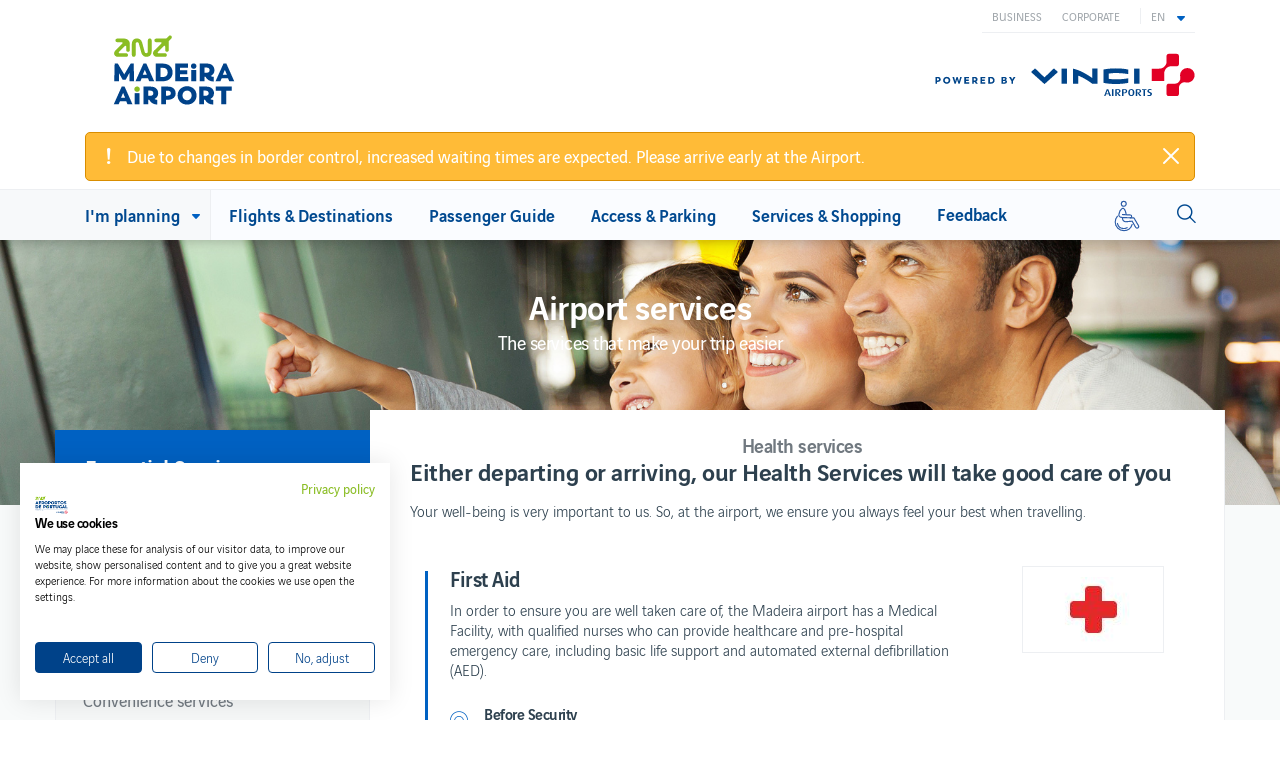

--- FILE ---
content_type: text/html; charset=UTF-8
request_url: https://www.madeiraairport.pt/en/fnc/services-shopping/essential-services/health-services?language=pt-pt
body_size: 34024
content:
<!DOCTYPE html>
<html lang="en" dir="ltr" prefix="og: https://ogp.me/ns#">
  <head>
    <meta charset="utf-8" />
<script nonce="rfNX6DPuFx6h/uEk0Q/QnA">
            window.addEventListener('DOMContentLoaded', function() {
              // Store the nonce in a global variable that CookieFirst can access
              window.COOKIEFIRST_NONCE = 'rfNX6DPuFx6h/uEk0Q/QnA';
              
              // Add a meta tag with the nonce for CookieFirst to read
              var meta = document.createElement('meta');
              meta.name = 'cookiefirst-nonce';
              meta.content = 'rfNX6DPuFx6h/uEk0Q/QnA';
              document.head.appendChild(meta);
            });
          </script>
<script async src="https://www.googletagmanager.com/gtag/js?id=UA-22595303-3" nonce="rfNX6DPuFx6h/uEk0Q/QnA"></script>
<script nonce="rfNX6DPuFx6h/uEk0Q/QnA">window.dataLayer = window.dataLayer || [];function gtag(){dataLayer.push(arguments)};gtag("js", new Date());gtag("set", "developer_id.dMDhkMT", true);gtag("config", "AW-10887056951", {"groups":"default","allow_ad_personalization_signals":false,"page_location":location.pathname + location.search + location.hash});gtag("config", "UA-22595303-3", {"groups":"default","allow_ad_personalization_signals":false,"page_path":location.pathname + location.search + location.hash});gtag("config", "UA-79427312-3", {"groups":"default","allow_ad_personalization_signals":false,"page_path":location.pathname + location.search + location.hash});gtag("config", "G-LJ6PMW3P79", {"groups":"default","allow_ad_personalization_signals":false,"page_location":location.pathname + location.search + location.hash});gtag('set', 'allow_google_signals', false);</script>
<link rel="canonical" href="https://www.madeiraairport.pt/en/fnc/services-shopping/essential-services/health-services" />
<meta name="description" content="Need a pharmacy? Discover the Health Services available at the Lisbon Airport." />
<meta name="Generator" content="Drupal 9 (https://www.drupal.org)" />
<meta name="MobileOptimized" content="width" />
<meta name="HandheldFriendly" content="true" />
<meta name="viewport" content="width=device-width, initial-scale=1.0" />
<script async="async" src="https://www.googletagmanager.com/gtag/js?id=G-837QH80GZV" nonce="rfNX6DPuFx6h/uEk0Q/QnA"></script>
<script nonce="rfNX6DPuFx6h/uEk0Q/QnA">window.dataLayer = window.dataLayer || [];
function gtag(){dataLayer.push(arguments);}
gtag('js', new Date());
gtag('config', 'G-837QH80GZV');</script>
<script nonce="rfNX6DPuFx6h/uEk0Q/QnA">(function() {
          var origCreate = document.createElement.bind(document);
          document.createElement = function(tagName) {
            var el = origCreate(tagName);
            if (tagName.toLowerCase() === 'style') {
              el.setAttribute('nonce', 'rfNX6DPuFx6h/uEk0Q/QnA');
            }
            return el;
          };
        })();</script>
<script nonce="rfNX6DPuFx6h/uEk0Q/QnA">(function() {
          'use strict';
          // Store nonce globally for Modernizr.
          window.modernizrNonce = 'rfNX6DPuFx6h/uEk0Q/QnA';

          // Patch document.createElement for  and .
          var originalCreateElement = document.createElement.bind(document);
          document.createElement = function(tagName) {
            var element = originalCreateElement(tagName);
            if (tagName.toLowerCase() === 'style' || tagName.toLowerCase() === 'script') {
              element.setAttribute('nonce', 'rfNX6DPuFx6h/uEk0Q/QnA');
            }
            return element;
          };

          // Modernizr will follow using the patched createElement.
        })();</script>
<link rel="icon" href="/core/misc/favicon.ico" type="image/vnd.microsoft.icon" />
<link rel="alternate" hreflang="en" href="https://www.madeiraairport.pt/en/fnc/services-shopping/essential-services/health-services" />
<link rel="alternate" hreflang="pt-pt" href="https://www.madeiraairport.pt/pt/fnc/servicos-e-compras/servicos-essenciais/servicos-de-saude" />
<link rel="alternate" hreflang="es" href="https://www.madeiraairport.pt/es/fnc/servicios-y-compras/servicios-esenciales/servicios-de-salud" />


    <meta http-equiv="X-UA-Compatible" content="IE=edge,chrome=1" &><script type="text/javascript">(window.NREUM||(NREUM={})).init={ajax:{deny_list:["bam.nr-data.net"]},feature_flags:["soft_nav"]};(window.NREUM||(NREUM={})).loader_config={licenseKey:"5c000dc6a2",applicationID:"70694827",browserID:"70694970"};;/*! For license information please see nr-loader-rum-1.308.0.min.js.LICENSE.txt */
(()=>{var e,t,r={163:(e,t,r)=>{"use strict";r.d(t,{j:()=>E});var n=r(384),i=r(1741);var a=r(2555);r(860).K7.genericEvents;const s="experimental.resources",o="register",c=e=>{if(!e||"string"!=typeof e)return!1;try{document.createDocumentFragment().querySelector(e)}catch{return!1}return!0};var d=r(2614),u=r(944),l=r(8122);const f="[data-nr-mask]",g=e=>(0,l.a)(e,(()=>{const e={feature_flags:[],experimental:{allow_registered_children:!1,resources:!1},mask_selector:"*",block_selector:"[data-nr-block]",mask_input_options:{color:!1,date:!1,"datetime-local":!1,email:!1,month:!1,number:!1,range:!1,search:!1,tel:!1,text:!1,time:!1,url:!1,week:!1,textarea:!1,select:!1,password:!0}};return{ajax:{deny_list:void 0,block_internal:!0,enabled:!0,autoStart:!0},api:{get allow_registered_children(){return e.feature_flags.includes(o)||e.experimental.allow_registered_children},set allow_registered_children(t){e.experimental.allow_registered_children=t},duplicate_registered_data:!1},browser_consent_mode:{enabled:!1},distributed_tracing:{enabled:void 0,exclude_newrelic_header:void 0,cors_use_newrelic_header:void 0,cors_use_tracecontext_headers:void 0,allowed_origins:void 0},get feature_flags(){return e.feature_flags},set feature_flags(t){e.feature_flags=t},generic_events:{enabled:!0,autoStart:!0},harvest:{interval:30},jserrors:{enabled:!0,autoStart:!0},logging:{enabled:!0,autoStart:!0},metrics:{enabled:!0,autoStart:!0},obfuscate:void 0,page_action:{enabled:!0},page_view_event:{enabled:!0,autoStart:!0},page_view_timing:{enabled:!0,autoStart:!0},performance:{capture_marks:!1,capture_measures:!1,capture_detail:!0,resources:{get enabled(){return e.feature_flags.includes(s)||e.experimental.resources},set enabled(t){e.experimental.resources=t},asset_types:[],first_party_domains:[],ignore_newrelic:!0}},privacy:{cookies_enabled:!0},proxy:{assets:void 0,beacon:void 0},session:{expiresMs:d.wk,inactiveMs:d.BB},session_replay:{autoStart:!0,enabled:!1,preload:!1,sampling_rate:10,error_sampling_rate:100,collect_fonts:!1,inline_images:!1,fix_stylesheets:!0,mask_all_inputs:!0,get mask_text_selector(){return e.mask_selector},set mask_text_selector(t){c(t)?e.mask_selector="".concat(t,",").concat(f):""===t||null===t?e.mask_selector=f:(0,u.R)(5,t)},get block_class(){return"nr-block"},get ignore_class(){return"nr-ignore"},get mask_text_class(){return"nr-mask"},get block_selector(){return e.block_selector},set block_selector(t){c(t)?e.block_selector+=",".concat(t):""!==t&&(0,u.R)(6,t)},get mask_input_options(){return e.mask_input_options},set mask_input_options(t){t&&"object"==typeof t?e.mask_input_options={...t,password:!0}:(0,u.R)(7,t)}},session_trace:{enabled:!0,autoStart:!0},soft_navigations:{enabled:!0,autoStart:!0},spa:{enabled:!0,autoStart:!0},ssl:void 0,user_actions:{enabled:!0,elementAttributes:["id","className","tagName","type"]}}})());var p=r(6154),m=r(9324);let h=0;const v={buildEnv:m.F3,distMethod:m.Xs,version:m.xv,originTime:p.WN},b={consented:!1},y={appMetadata:{},get consented(){return this.session?.state?.consent||b.consented},set consented(e){b.consented=e},customTransaction:void 0,denyList:void 0,disabled:!1,harvester:void 0,isolatedBacklog:!1,isRecording:!1,loaderType:void 0,maxBytes:3e4,obfuscator:void 0,onerror:void 0,ptid:void 0,releaseIds:{},session:void 0,timeKeeper:void 0,registeredEntities:[],jsAttributesMetadata:{bytes:0},get harvestCount(){return++h}},_=e=>{const t=(0,l.a)(e,y),r=Object.keys(v).reduce((e,t)=>(e[t]={value:v[t],writable:!1,configurable:!0,enumerable:!0},e),{});return Object.defineProperties(t,r)};var w=r(5701);const x=e=>{const t=e.startsWith("http");e+="/",r.p=t?e:"https://"+e};var R=r(7836),k=r(3241);const A={accountID:void 0,trustKey:void 0,agentID:void 0,licenseKey:void 0,applicationID:void 0,xpid:void 0},S=e=>(0,l.a)(e,A),T=new Set;function E(e,t={},r,s){let{init:o,info:c,loader_config:d,runtime:u={},exposed:l=!0}=t;if(!c){const e=(0,n.pV)();o=e.init,c=e.info,d=e.loader_config}e.init=g(o||{}),e.loader_config=S(d||{}),c.jsAttributes??={},p.bv&&(c.jsAttributes.isWorker=!0),e.info=(0,a.D)(c);const f=e.init,m=[c.beacon,c.errorBeacon];T.has(e.agentIdentifier)||(f.proxy.assets&&(x(f.proxy.assets),m.push(f.proxy.assets)),f.proxy.beacon&&m.push(f.proxy.beacon),e.beacons=[...m],function(e){const t=(0,n.pV)();Object.getOwnPropertyNames(i.W.prototype).forEach(r=>{const n=i.W.prototype[r];if("function"!=typeof n||"constructor"===n)return;let a=t[r];e[r]&&!1!==e.exposed&&"micro-agent"!==e.runtime?.loaderType&&(t[r]=(...t)=>{const n=e[r](...t);return a?a(...t):n})})}(e),(0,n.US)("activatedFeatures",w.B)),u.denyList=[...f.ajax.deny_list||[],...f.ajax.block_internal?m:[]],u.ptid=e.agentIdentifier,u.loaderType=r,e.runtime=_(u),T.has(e.agentIdentifier)||(e.ee=R.ee.get(e.agentIdentifier),e.exposed=l,(0,k.W)({agentIdentifier:e.agentIdentifier,drained:!!w.B?.[e.agentIdentifier],type:"lifecycle",name:"initialize",feature:void 0,data:e.config})),T.add(e.agentIdentifier)}},384:(e,t,r)=>{"use strict";r.d(t,{NT:()=>s,US:()=>u,Zm:()=>o,bQ:()=>d,dV:()=>c,pV:()=>l});var n=r(6154),i=r(1863),a=r(1910);const s={beacon:"bam.nr-data.net",errorBeacon:"bam.nr-data.net"};function o(){return n.gm.NREUM||(n.gm.NREUM={}),void 0===n.gm.newrelic&&(n.gm.newrelic=n.gm.NREUM),n.gm.NREUM}function c(){let e=o();return e.o||(e.o={ST:n.gm.setTimeout,SI:n.gm.setImmediate||n.gm.setInterval,CT:n.gm.clearTimeout,XHR:n.gm.XMLHttpRequest,REQ:n.gm.Request,EV:n.gm.Event,PR:n.gm.Promise,MO:n.gm.MutationObserver,FETCH:n.gm.fetch,WS:n.gm.WebSocket},(0,a.i)(...Object.values(e.o))),e}function d(e,t){let r=o();r.initializedAgents??={},t.initializedAt={ms:(0,i.t)(),date:new Date},r.initializedAgents[e]=t}function u(e,t){o()[e]=t}function l(){return function(){let e=o();const t=e.info||{};e.info={beacon:s.beacon,errorBeacon:s.errorBeacon,...t}}(),function(){let e=o();const t=e.init||{};e.init={...t}}(),c(),function(){let e=o();const t=e.loader_config||{};e.loader_config={...t}}(),o()}},782:(e,t,r)=>{"use strict";r.d(t,{T:()=>n});const n=r(860).K7.pageViewTiming},860:(e,t,r)=>{"use strict";r.d(t,{$J:()=>u,K7:()=>c,P3:()=>d,XX:()=>i,Yy:()=>o,df:()=>a,qY:()=>n,v4:()=>s});const n="events",i="jserrors",a="browser/blobs",s="rum",o="browser/logs",c={ajax:"ajax",genericEvents:"generic_events",jserrors:i,logging:"logging",metrics:"metrics",pageAction:"page_action",pageViewEvent:"page_view_event",pageViewTiming:"page_view_timing",sessionReplay:"session_replay",sessionTrace:"session_trace",softNav:"soft_navigations",spa:"spa"},d={[c.pageViewEvent]:1,[c.pageViewTiming]:2,[c.metrics]:3,[c.jserrors]:4,[c.spa]:5,[c.ajax]:6,[c.sessionTrace]:7,[c.softNav]:8,[c.sessionReplay]:9,[c.logging]:10,[c.genericEvents]:11},u={[c.pageViewEvent]:s,[c.pageViewTiming]:n,[c.ajax]:n,[c.spa]:n,[c.softNav]:n,[c.metrics]:i,[c.jserrors]:i,[c.sessionTrace]:a,[c.sessionReplay]:a,[c.logging]:o,[c.genericEvents]:"ins"}},944:(e,t,r)=>{"use strict";r.d(t,{R:()=>i});var n=r(3241);function i(e,t){"function"==typeof console.debug&&(console.debug("New Relic Warning: https://github.com/newrelic/newrelic-browser-agent/blob/main/docs/warning-codes.md#".concat(e),t),(0,n.W)({agentIdentifier:null,drained:null,type:"data",name:"warn",feature:"warn",data:{code:e,secondary:t}}))}},1687:(e,t,r)=>{"use strict";r.d(t,{Ak:()=>d,Ze:()=>f,x3:()=>u});var n=r(3241),i=r(7836),a=r(3606),s=r(860),o=r(2646);const c={};function d(e,t){const r={staged:!1,priority:s.P3[t]||0};l(e),c[e].get(t)||c[e].set(t,r)}function u(e,t){e&&c[e]&&(c[e].get(t)&&c[e].delete(t),p(e,t,!1),c[e].size&&g(e))}function l(e){if(!e)throw new Error("agentIdentifier required");c[e]||(c[e]=new Map)}function f(e="",t="feature",r=!1){if(l(e),!e||!c[e].get(t)||r)return p(e,t);c[e].get(t).staged=!0,g(e)}function g(e){const t=Array.from(c[e]);t.every(([e,t])=>t.staged)&&(t.sort((e,t)=>e[1].priority-t[1].priority),t.forEach(([t])=>{c[e].delete(t),p(e,t)}))}function p(e,t,r=!0){const s=e?i.ee.get(e):i.ee,c=a.i.handlers;if(!s.aborted&&s.backlog&&c){if((0,n.W)({agentIdentifier:e,type:"lifecycle",name:"drain",feature:t}),r){const e=s.backlog[t],r=c[t];if(r){for(let t=0;e&&t<e.length;++t)m(e[t],r);Object.entries(r).forEach(([e,t])=>{Object.values(t||{}).forEach(t=>{t[0]?.on&&t[0]?.context()instanceof o.y&&t[0].on(e,t[1])})})}}s.isolatedBacklog||delete c[t],s.backlog[t]=null,s.emit("drain-"+t,[])}}function m(e,t){var r=e[1];Object.values(t[r]||{}).forEach(t=>{var r=e[0];if(t[0]===r){var n=t[1],i=e[3],a=e[2];n.apply(i,a)}})}},1738:(e,t,r)=>{"use strict";r.d(t,{U:()=>g,Y:()=>f});var n=r(3241),i=r(9908),a=r(1863),s=r(944),o=r(5701),c=r(3969),d=r(8362),u=r(860),l=r(4261);function f(e,t,r,a){const f=a||r;!f||f[e]&&f[e]!==d.d.prototype[e]||(f[e]=function(){(0,i.p)(c.xV,["API/"+e+"/called"],void 0,u.K7.metrics,r.ee),(0,n.W)({agentIdentifier:r.agentIdentifier,drained:!!o.B?.[r.agentIdentifier],type:"data",name:"api",feature:l.Pl+e,data:{}});try{return t.apply(this,arguments)}catch(e){(0,s.R)(23,e)}})}function g(e,t,r,n,s){const o=e.info;null===r?delete o.jsAttributes[t]:o.jsAttributes[t]=r,(s||null===r)&&(0,i.p)(l.Pl+n,[(0,a.t)(),t,r],void 0,"session",e.ee)}},1741:(e,t,r)=>{"use strict";r.d(t,{W:()=>a});var n=r(944),i=r(4261);class a{#e(e,...t){if(this[e]!==a.prototype[e])return this[e](...t);(0,n.R)(35,e)}addPageAction(e,t){return this.#e(i.hG,e,t)}register(e){return this.#e(i.eY,e)}recordCustomEvent(e,t){return this.#e(i.fF,e,t)}setPageViewName(e,t){return this.#e(i.Fw,e,t)}setCustomAttribute(e,t,r){return this.#e(i.cD,e,t,r)}noticeError(e,t){return this.#e(i.o5,e,t)}setUserId(e,t=!1){return this.#e(i.Dl,e,t)}setApplicationVersion(e){return this.#e(i.nb,e)}setErrorHandler(e){return this.#e(i.bt,e)}addRelease(e,t){return this.#e(i.k6,e,t)}log(e,t){return this.#e(i.$9,e,t)}start(){return this.#e(i.d3)}finished(e){return this.#e(i.BL,e)}recordReplay(){return this.#e(i.CH)}pauseReplay(){return this.#e(i.Tb)}addToTrace(e){return this.#e(i.U2,e)}setCurrentRouteName(e){return this.#e(i.PA,e)}interaction(e){return this.#e(i.dT,e)}wrapLogger(e,t,r){return this.#e(i.Wb,e,t,r)}measure(e,t){return this.#e(i.V1,e,t)}consent(e){return this.#e(i.Pv,e)}}},1863:(e,t,r)=>{"use strict";function n(){return Math.floor(performance.now())}r.d(t,{t:()=>n})},1910:(e,t,r)=>{"use strict";r.d(t,{i:()=>a});var n=r(944);const i=new Map;function a(...e){return e.every(e=>{if(i.has(e))return i.get(e);const t="function"==typeof e?e.toString():"",r=t.includes("[native code]"),a=t.includes("nrWrapper");return r||a||(0,n.R)(64,e?.name||t),i.set(e,r),r})}},2555:(e,t,r)=>{"use strict";r.d(t,{D:()=>o,f:()=>s});var n=r(384),i=r(8122);const a={beacon:n.NT.beacon,errorBeacon:n.NT.errorBeacon,licenseKey:void 0,applicationID:void 0,sa:void 0,queueTime:void 0,applicationTime:void 0,ttGuid:void 0,user:void 0,account:void 0,product:void 0,extra:void 0,jsAttributes:{},userAttributes:void 0,atts:void 0,transactionName:void 0,tNamePlain:void 0};function s(e){try{return!!e.licenseKey&&!!e.errorBeacon&&!!e.applicationID}catch(e){return!1}}const o=e=>(0,i.a)(e,a)},2614:(e,t,r)=>{"use strict";r.d(t,{BB:()=>s,H3:()=>n,g:()=>d,iL:()=>c,tS:()=>o,uh:()=>i,wk:()=>a});const n="NRBA",i="SESSION",a=144e5,s=18e5,o={STARTED:"session-started",PAUSE:"session-pause",RESET:"session-reset",RESUME:"session-resume",UPDATE:"session-update"},c={SAME_TAB:"same-tab",CROSS_TAB:"cross-tab"},d={OFF:0,FULL:1,ERROR:2}},2646:(e,t,r)=>{"use strict";r.d(t,{y:()=>n});class n{constructor(e){this.contextId=e}}},2843:(e,t,r)=>{"use strict";r.d(t,{G:()=>a,u:()=>i});var n=r(3878);function i(e,t=!1,r,i){(0,n.DD)("visibilitychange",function(){if(t)return void("hidden"===document.visibilityState&&e());e(document.visibilityState)},r,i)}function a(e,t,r){(0,n.sp)("pagehide",e,t,r)}},3241:(e,t,r)=>{"use strict";r.d(t,{W:()=>a});var n=r(6154);const i="newrelic";function a(e={}){try{n.gm.dispatchEvent(new CustomEvent(i,{detail:e}))}catch(e){}}},3606:(e,t,r)=>{"use strict";r.d(t,{i:()=>a});var n=r(9908);a.on=s;var i=a.handlers={};function a(e,t,r,a){s(a||n.d,i,e,t,r)}function s(e,t,r,i,a){a||(a="feature"),e||(e=n.d);var s=t[a]=t[a]||{};(s[r]=s[r]||[]).push([e,i])}},3878:(e,t,r)=>{"use strict";function n(e,t){return{capture:e,passive:!1,signal:t}}function i(e,t,r=!1,i){window.addEventListener(e,t,n(r,i))}function a(e,t,r=!1,i){document.addEventListener(e,t,n(r,i))}r.d(t,{DD:()=>a,jT:()=>n,sp:()=>i})},3969:(e,t,r)=>{"use strict";r.d(t,{TZ:()=>n,XG:()=>o,rs:()=>i,xV:()=>s,z_:()=>a});const n=r(860).K7.metrics,i="sm",a="cm",s="storeSupportabilityMetrics",o="storeEventMetrics"},4234:(e,t,r)=>{"use strict";r.d(t,{W:()=>a});var n=r(7836),i=r(1687);class a{constructor(e,t){this.agentIdentifier=e,this.ee=n.ee.get(e),this.featureName=t,this.blocked=!1}deregisterDrain(){(0,i.x3)(this.agentIdentifier,this.featureName)}}},4261:(e,t,r)=>{"use strict";r.d(t,{$9:()=>d,BL:()=>o,CH:()=>g,Dl:()=>_,Fw:()=>y,PA:()=>h,Pl:()=>n,Pv:()=>k,Tb:()=>l,U2:()=>a,V1:()=>R,Wb:()=>x,bt:()=>b,cD:()=>v,d3:()=>w,dT:()=>c,eY:()=>p,fF:()=>f,hG:()=>i,k6:()=>s,nb:()=>m,o5:()=>u});const n="api-",i="addPageAction",a="addToTrace",s="addRelease",o="finished",c="interaction",d="log",u="noticeError",l="pauseReplay",f="recordCustomEvent",g="recordReplay",p="register",m="setApplicationVersion",h="setCurrentRouteName",v="setCustomAttribute",b="setErrorHandler",y="setPageViewName",_="setUserId",w="start",x="wrapLogger",R="measure",k="consent"},5289:(e,t,r)=>{"use strict";r.d(t,{GG:()=>s,Qr:()=>c,sB:()=>o});var n=r(3878),i=r(6389);function a(){return"undefined"==typeof document||"complete"===document.readyState}function s(e,t){if(a())return e();const r=(0,i.J)(e),s=setInterval(()=>{a()&&(clearInterval(s),r())},500);(0,n.sp)("load",r,t)}function o(e){if(a())return e();(0,n.DD)("DOMContentLoaded",e)}function c(e){if(a())return e();(0,n.sp)("popstate",e)}},5607:(e,t,r)=>{"use strict";r.d(t,{W:()=>n});const n=(0,r(9566).bz)()},5701:(e,t,r)=>{"use strict";r.d(t,{B:()=>a,t:()=>s});var n=r(3241);const i=new Set,a={};function s(e,t){const r=t.agentIdentifier;a[r]??={},e&&"object"==typeof e&&(i.has(r)||(t.ee.emit("rumresp",[e]),a[r]=e,i.add(r),(0,n.W)({agentIdentifier:r,loaded:!0,drained:!0,type:"lifecycle",name:"load",feature:void 0,data:e})))}},6154:(e,t,r)=>{"use strict";r.d(t,{OF:()=>c,RI:()=>i,WN:()=>u,bv:()=>a,eN:()=>l,gm:()=>s,mw:()=>o,sb:()=>d});var n=r(1863);const i="undefined"!=typeof window&&!!window.document,a="undefined"!=typeof WorkerGlobalScope&&("undefined"!=typeof self&&self instanceof WorkerGlobalScope&&self.navigator instanceof WorkerNavigator||"undefined"!=typeof globalThis&&globalThis instanceof WorkerGlobalScope&&globalThis.navigator instanceof WorkerNavigator),s=i?window:"undefined"!=typeof WorkerGlobalScope&&("undefined"!=typeof self&&self instanceof WorkerGlobalScope&&self||"undefined"!=typeof globalThis&&globalThis instanceof WorkerGlobalScope&&globalThis),o=Boolean("hidden"===s?.document?.visibilityState),c=/iPad|iPhone|iPod/.test(s.navigator?.userAgent),d=c&&"undefined"==typeof SharedWorker,u=((()=>{const e=s.navigator?.userAgent?.match(/Firefox[/\s](\d+\.\d+)/);Array.isArray(e)&&e.length>=2&&e[1]})(),Date.now()-(0,n.t)()),l=()=>"undefined"!=typeof PerformanceNavigationTiming&&s?.performance?.getEntriesByType("navigation")?.[0]?.responseStart},6389:(e,t,r)=>{"use strict";function n(e,t=500,r={}){const n=r?.leading||!1;let i;return(...r)=>{n&&void 0===i&&(e.apply(this,r),i=setTimeout(()=>{i=clearTimeout(i)},t)),n||(clearTimeout(i),i=setTimeout(()=>{e.apply(this,r)},t))}}function i(e){let t=!1;return(...r)=>{t||(t=!0,e.apply(this,r))}}r.d(t,{J:()=>i,s:()=>n})},6630:(e,t,r)=>{"use strict";r.d(t,{T:()=>n});const n=r(860).K7.pageViewEvent},7699:(e,t,r)=>{"use strict";r.d(t,{It:()=>a,KC:()=>o,No:()=>i,qh:()=>s});var n=r(860);const i=16e3,a=1e6,s="SESSION_ERROR",o={[n.K7.logging]:!0,[n.K7.genericEvents]:!1,[n.K7.jserrors]:!1,[n.K7.ajax]:!1}},7836:(e,t,r)=>{"use strict";r.d(t,{P:()=>o,ee:()=>c});var n=r(384),i=r(8990),a=r(2646),s=r(5607);const o="nr@context:".concat(s.W),c=function e(t,r){var n={},s={},u={},l=!1;try{l=16===r.length&&d.initializedAgents?.[r]?.runtime.isolatedBacklog}catch(e){}var f={on:p,addEventListener:p,removeEventListener:function(e,t){var r=n[e];if(!r)return;for(var i=0;i<r.length;i++)r[i]===t&&r.splice(i,1)},emit:function(e,r,n,i,a){!1!==a&&(a=!0);if(c.aborted&&!i)return;t&&a&&t.emit(e,r,n);var o=g(n);m(e).forEach(e=>{e.apply(o,r)});var d=v()[s[e]];d&&d.push([f,e,r,o]);return o},get:h,listeners:m,context:g,buffer:function(e,t){const r=v();if(t=t||"feature",f.aborted)return;Object.entries(e||{}).forEach(([e,n])=>{s[n]=t,t in r||(r[t]=[])})},abort:function(){f._aborted=!0,Object.keys(f.backlog).forEach(e=>{delete f.backlog[e]})},isBuffering:function(e){return!!v()[s[e]]},debugId:r,backlog:l?{}:t&&"object"==typeof t.backlog?t.backlog:{},isolatedBacklog:l};return Object.defineProperty(f,"aborted",{get:()=>{let e=f._aborted||!1;return e||(t&&(e=t.aborted),e)}}),f;function g(e){return e&&e instanceof a.y?e:e?(0,i.I)(e,o,()=>new a.y(o)):new a.y(o)}function p(e,t){n[e]=m(e).concat(t)}function m(e){return n[e]||[]}function h(t){return u[t]=u[t]||e(f,t)}function v(){return f.backlog}}(void 0,"globalEE"),d=(0,n.Zm)();d.ee||(d.ee=c)},8122:(e,t,r)=>{"use strict";r.d(t,{a:()=>i});var n=r(944);function i(e,t){try{if(!e||"object"!=typeof e)return(0,n.R)(3);if(!t||"object"!=typeof t)return(0,n.R)(4);const r=Object.create(Object.getPrototypeOf(t),Object.getOwnPropertyDescriptors(t)),a=0===Object.keys(r).length?e:r;for(let s in a)if(void 0!==e[s])try{if(null===e[s]){r[s]=null;continue}Array.isArray(e[s])&&Array.isArray(t[s])?r[s]=Array.from(new Set([...e[s],...t[s]])):"object"==typeof e[s]&&"object"==typeof t[s]?r[s]=i(e[s],t[s]):r[s]=e[s]}catch(e){r[s]||(0,n.R)(1,e)}return r}catch(e){(0,n.R)(2,e)}}},8362:(e,t,r)=>{"use strict";r.d(t,{d:()=>a});var n=r(9566),i=r(1741);class a extends i.W{agentIdentifier=(0,n.LA)(16)}},8374:(e,t,r)=>{r.nc=(()=>{try{return document?.currentScript?.nonce}catch(e){}return""})()},8990:(e,t,r)=>{"use strict";r.d(t,{I:()=>i});var n=Object.prototype.hasOwnProperty;function i(e,t,r){if(n.call(e,t))return e[t];var i=r();if(Object.defineProperty&&Object.keys)try{return Object.defineProperty(e,t,{value:i,writable:!0,enumerable:!1}),i}catch(e){}return e[t]=i,i}},9324:(e,t,r)=>{"use strict";r.d(t,{F3:()=>i,Xs:()=>a,xv:()=>n});const n="1.308.0",i="PROD",a="CDN"},9566:(e,t,r)=>{"use strict";r.d(t,{LA:()=>o,bz:()=>s});var n=r(6154);const i="xxxxxxxx-xxxx-4xxx-yxxx-xxxxxxxxxxxx";function a(e,t){return e?15&e[t]:16*Math.random()|0}function s(){const e=n.gm?.crypto||n.gm?.msCrypto;let t,r=0;return e&&e.getRandomValues&&(t=e.getRandomValues(new Uint8Array(30))),i.split("").map(e=>"x"===e?a(t,r++).toString(16):"y"===e?(3&a()|8).toString(16):e).join("")}function o(e){const t=n.gm?.crypto||n.gm?.msCrypto;let r,i=0;t&&t.getRandomValues&&(r=t.getRandomValues(new Uint8Array(e)));const s=[];for(var o=0;o<e;o++)s.push(a(r,i++).toString(16));return s.join("")}},9908:(e,t,r)=>{"use strict";r.d(t,{d:()=>n,p:()=>i});var n=r(7836).ee.get("handle");function i(e,t,r,i,a){a?(a.buffer([e],i),a.emit(e,t,r)):(n.buffer([e],i),n.emit(e,t,r))}}},n={};function i(e){var t=n[e];if(void 0!==t)return t.exports;var a=n[e]={exports:{}};return r[e](a,a.exports,i),a.exports}i.m=r,i.d=(e,t)=>{for(var r in t)i.o(t,r)&&!i.o(e,r)&&Object.defineProperty(e,r,{enumerable:!0,get:t[r]})},i.f={},i.e=e=>Promise.all(Object.keys(i.f).reduce((t,r)=>(i.f[r](e,t),t),[])),i.u=e=>"nr-rum-1.308.0.min.js",i.o=(e,t)=>Object.prototype.hasOwnProperty.call(e,t),e={},t="NRBA-1.308.0.PROD:",i.l=(r,n,a,s)=>{if(e[r])e[r].push(n);else{var o,c;if(void 0!==a)for(var d=document.getElementsByTagName("script"),u=0;u<d.length;u++){var l=d[u];if(l.getAttribute("src")==r||l.getAttribute("data-webpack")==t+a){o=l;break}}if(!o){c=!0;var f={296:"sha512-+MIMDsOcckGXa1EdWHqFNv7P+JUkd5kQwCBr3KE6uCvnsBNUrdSt4a/3/L4j4TxtnaMNjHpza2/erNQbpacJQA=="};(o=document.createElement("script")).charset="utf-8",i.nc&&o.setAttribute("nonce",i.nc),o.setAttribute("data-webpack",t+a),o.src=r,0!==o.src.indexOf(window.location.origin+"/")&&(o.crossOrigin="anonymous"),f[s]&&(o.integrity=f[s])}e[r]=[n];var g=(t,n)=>{o.onerror=o.onload=null,clearTimeout(p);var i=e[r];if(delete e[r],o.parentNode&&o.parentNode.removeChild(o),i&&i.forEach(e=>e(n)),t)return t(n)},p=setTimeout(g.bind(null,void 0,{type:"timeout",target:o}),12e4);o.onerror=g.bind(null,o.onerror),o.onload=g.bind(null,o.onload),c&&document.head.appendChild(o)}},i.r=e=>{"undefined"!=typeof Symbol&&Symbol.toStringTag&&Object.defineProperty(e,Symbol.toStringTag,{value:"Module"}),Object.defineProperty(e,"__esModule",{value:!0})},i.p="https://js-agent.newrelic.com/",(()=>{var e={374:0,840:0};i.f.j=(t,r)=>{var n=i.o(e,t)?e[t]:void 0;if(0!==n)if(n)r.push(n[2]);else{var a=new Promise((r,i)=>n=e[t]=[r,i]);r.push(n[2]=a);var s=i.p+i.u(t),o=new Error;i.l(s,r=>{if(i.o(e,t)&&(0!==(n=e[t])&&(e[t]=void 0),n)){var a=r&&("load"===r.type?"missing":r.type),s=r&&r.target&&r.target.src;o.message="Loading chunk "+t+" failed: ("+a+": "+s+")",o.name="ChunkLoadError",o.type=a,o.request=s,n[1](o)}},"chunk-"+t,t)}};var t=(t,r)=>{var n,a,[s,o,c]=r,d=0;if(s.some(t=>0!==e[t])){for(n in o)i.o(o,n)&&(i.m[n]=o[n]);if(c)c(i)}for(t&&t(r);d<s.length;d++)a=s[d],i.o(e,a)&&e[a]&&e[a][0](),e[a]=0},r=self["webpackChunk:NRBA-1.308.0.PROD"]=self["webpackChunk:NRBA-1.308.0.PROD"]||[];r.forEach(t.bind(null,0)),r.push=t.bind(null,r.push.bind(r))})(),(()=>{"use strict";i(8374);var e=i(8362),t=i(860);const r=Object.values(t.K7);var n=i(163);var a=i(9908),s=i(1863),o=i(4261),c=i(1738);var d=i(1687),u=i(4234),l=i(5289),f=i(6154),g=i(944),p=i(384);const m=e=>f.RI&&!0===e?.privacy.cookies_enabled;function h(e){return!!(0,p.dV)().o.MO&&m(e)&&!0===e?.session_trace.enabled}var v=i(6389),b=i(7699);class y extends u.W{constructor(e,t){super(e.agentIdentifier,t),this.agentRef=e,this.abortHandler=void 0,this.featAggregate=void 0,this.loadedSuccessfully=void 0,this.onAggregateImported=new Promise(e=>{this.loadedSuccessfully=e}),this.deferred=Promise.resolve(),!1===e.init[this.featureName].autoStart?this.deferred=new Promise((t,r)=>{this.ee.on("manual-start-all",(0,v.J)(()=>{(0,d.Ak)(e.agentIdentifier,this.featureName),t()}))}):(0,d.Ak)(e.agentIdentifier,t)}importAggregator(e,t,r={}){if(this.featAggregate)return;const n=async()=>{let n;await this.deferred;try{if(m(e.init)){const{setupAgentSession:t}=await i.e(296).then(i.bind(i,3305));n=t(e)}}catch(e){(0,g.R)(20,e),this.ee.emit("internal-error",[e]),(0,a.p)(b.qh,[e],void 0,this.featureName,this.ee)}try{if(!this.#t(this.featureName,n,e.init))return(0,d.Ze)(this.agentIdentifier,this.featureName),void this.loadedSuccessfully(!1);const{Aggregate:i}=await t();this.featAggregate=new i(e,r),e.runtime.harvester.initializedAggregates.push(this.featAggregate),this.loadedSuccessfully(!0)}catch(e){(0,g.R)(34,e),this.abortHandler?.(),(0,d.Ze)(this.agentIdentifier,this.featureName,!0),this.loadedSuccessfully(!1),this.ee&&this.ee.abort()}};f.RI?(0,l.GG)(()=>n(),!0):n()}#t(e,r,n){if(this.blocked)return!1;switch(e){case t.K7.sessionReplay:return h(n)&&!!r;case t.K7.sessionTrace:return!!r;default:return!0}}}var _=i(6630),w=i(2614),x=i(3241);class R extends y{static featureName=_.T;constructor(e){var t;super(e,_.T),this.setupInspectionEvents(e.agentIdentifier),t=e,(0,c.Y)(o.Fw,function(e,r){"string"==typeof e&&("/"!==e.charAt(0)&&(e="/"+e),t.runtime.customTransaction=(r||"http://custom.transaction")+e,(0,a.p)(o.Pl+o.Fw,[(0,s.t)()],void 0,void 0,t.ee))},t),this.importAggregator(e,()=>i.e(296).then(i.bind(i,3943)))}setupInspectionEvents(e){const t=(t,r)=>{t&&(0,x.W)({agentIdentifier:e,timeStamp:t.timeStamp,loaded:"complete"===t.target.readyState,type:"window",name:r,data:t.target.location+""})};(0,l.sB)(e=>{t(e,"DOMContentLoaded")}),(0,l.GG)(e=>{t(e,"load")}),(0,l.Qr)(e=>{t(e,"navigate")}),this.ee.on(w.tS.UPDATE,(t,r)=>{(0,x.W)({agentIdentifier:e,type:"lifecycle",name:"session",data:r})})}}class k extends e.d{constructor(e){var t;(super(),f.gm)?(this.features={},(0,p.bQ)(this.agentIdentifier,this),this.desiredFeatures=new Set(e.features||[]),this.desiredFeatures.add(R),(0,n.j)(this,e,e.loaderType||"agent"),t=this,(0,c.Y)(o.cD,function(e,r,n=!1){if("string"==typeof e){if(["string","number","boolean"].includes(typeof r)||null===r)return(0,c.U)(t,e,r,o.cD,n);(0,g.R)(40,typeof r)}else(0,g.R)(39,typeof e)},t),function(e){(0,c.Y)(o.Dl,function(t,r=!1){if("string"!=typeof t&&null!==t)return void(0,g.R)(41,typeof t);const n=e.info.jsAttributes["enduser.id"];r&&null!=n&&n!==t?(0,a.p)(o.Pl+"setUserIdAndResetSession",[t],void 0,"session",e.ee):(0,c.U)(e,"enduser.id",t,o.Dl,!0)},e)}(this),function(e){(0,c.Y)(o.nb,function(t){if("string"==typeof t||null===t)return(0,c.U)(e,"application.version",t,o.nb,!1);(0,g.R)(42,typeof t)},e)}(this),function(e){(0,c.Y)(o.d3,function(){e.ee.emit("manual-start-all")},e)}(this),function(e){(0,c.Y)(o.Pv,function(t=!0){if("boolean"==typeof t){if((0,a.p)(o.Pl+o.Pv,[t],void 0,"session",e.ee),e.runtime.consented=t,t){const t=e.features.page_view_event;t.onAggregateImported.then(e=>{const r=t.featAggregate;e&&!r.sentRum&&r.sendRum()})}}else(0,g.R)(65,typeof t)},e)}(this),this.run()):(0,g.R)(21)}get config(){return{info:this.info,init:this.init,loader_config:this.loader_config,runtime:this.runtime}}get api(){return this}run(){try{const e=function(e){const t={};return r.forEach(r=>{t[r]=!!e[r]?.enabled}),t}(this.init),n=[...this.desiredFeatures];n.sort((e,r)=>t.P3[e.featureName]-t.P3[r.featureName]),n.forEach(r=>{if(!e[r.featureName]&&r.featureName!==t.K7.pageViewEvent)return;if(r.featureName===t.K7.spa)return void(0,g.R)(67);const n=function(e){switch(e){case t.K7.ajax:return[t.K7.jserrors];case t.K7.sessionTrace:return[t.K7.ajax,t.K7.pageViewEvent];case t.K7.sessionReplay:return[t.K7.sessionTrace];case t.K7.pageViewTiming:return[t.K7.pageViewEvent];default:return[]}}(r.featureName).filter(e=>!(e in this.features));n.length>0&&(0,g.R)(36,{targetFeature:r.featureName,missingDependencies:n}),this.features[r.featureName]=new r(this)})}catch(e){(0,g.R)(22,e);for(const e in this.features)this.features[e].abortHandler?.();const t=(0,p.Zm)();delete t.initializedAgents[this.agentIdentifier]?.features,delete this.sharedAggregator;return t.ee.get(this.agentIdentifier).abort(),!1}}}var A=i(2843),S=i(782);class T extends y{static featureName=S.T;constructor(e){super(e,S.T),f.RI&&((0,A.u)(()=>(0,a.p)("docHidden",[(0,s.t)()],void 0,S.T,this.ee),!0),(0,A.G)(()=>(0,a.p)("winPagehide",[(0,s.t)()],void 0,S.T,this.ee)),this.importAggregator(e,()=>i.e(296).then(i.bind(i,2117))))}}var E=i(3969);class I extends y{static featureName=E.TZ;constructor(e){super(e,E.TZ),f.RI&&document.addEventListener("securitypolicyviolation",e=>{(0,a.p)(E.xV,["Generic/CSPViolation/Detected"],void 0,this.featureName,this.ee)}),this.importAggregator(e,()=>i.e(296).then(i.bind(i,9623)))}}new k({features:[R,T,I],loaderType:"lite"})})()})();</script>
    <meta name="apple-mobile-web-app-capable" content="yes" &>

    <title>Health services | Madeira Airport</title>

    <link rel="icon" href="/themes/custom/ANA/favicon/favicon.ico" />
    <link rel="icon" type="image/png" href="/themes/custom/ANA/favicon/favicon-32x32.png" sizes="32x32" />
    <link rel="icon" type="image/png" href="/themes/custom/ANA/favicon/favicon-16x16.png" sizes="16x16" />

    <link rel="stylesheet" media="all" href="/sites/default/files/css/css_zTmJkBpKUAuFoJksnbvzDpbjTout5jw9667JsyMoDAk.css" nonce="0s4kwVuvGNm4JLYZ/RoIaA" />
<link rel="stylesheet" media="all" href="/sites/default/files/css/css__pv3Fot-GA6sjZUwuiJDf0MHn4rkZkdhptGRn-kSPcA.css" nonce="0s4kwVuvGNm4JLYZ/RoIaA" />

    
  </head>
  <body>
        <a href="#main-content" class="visually-hidden focusable">
      Skip to main content
    </a>
    
      <div class="dialog-off-canvas-main-canvas" data-off-canvas-main-canvas>
    
<div class="layout-container">

  <div class="tabs">
      <div>
    <div data-drupal-messages-fallback class="hidden"></div>

  </div>

  </div>

         

<div class="header-wrap">
  <header class="page-header" id="page-header">
    <div class="header-top">
      <div class="row">
        <div class="page-header-logos">
          <nav class="navbar header-sec-nav">
            <ul class="nav navbar-nav">
              
              <li class="nav-item  "><a class="nav-link" href="/en/business/home" title="Business">Business</a></li><li class="nav-item  "><a class="nav-link" href="/en/corporate/home" title="Corporate">Corporate</a></li>

              <li class="dropdown languages nav-item">
                                                  <button class="dropdown-toggle" type="button" data-toggle="dropdown" role="button" aria-haspopup="true" aria-expanded="false"><span class="text">en</span></button>
                  <ul class="dropdown-menu">
                                          <li class="dropdown-item active">
                        <a href="/en/fnc/services-shopping/essential-services/health-services?language=pt-pt" title="" data-mobile-title="en" data-desktop-title="English">English</a>
                      </li>
                                          <li class="dropdown-item ">
                        <a href="/es/fnc/servicios-y-compras/servicios-esenciales/servicios-de-salud?language=pt-pt" title="" data-mobile-title="es" data-desktop-title="Español">Español</a>
                      </li>
                                          <li class="dropdown-item ">
                        <a href="/pt/fnc/servicos-e-compras/servicos-essenciais/servicos-de-saude?language=pt-pt" title="" data-mobile-title="pt" data-desktop-title="Português">Português</a>
                      </li>
                                      </ul>
                              </li>
            </ul>
          </nav>
          <div class="header-logos">
            <div class="header-logos">
	<a href="http://www.vinci-airports.com/" title="" target="_blank" class="header-logo">
		<figure>
			<img src="/themes/custom/ANA/images/logos/marca_vinci_2023-01.svg" alt="Vinci Airports" class="powered-vinci-logo">
		</figure>
	</a>
</div>

          </div>
        </div>

                <div class="page-header-heading">
          <a href="/en/fnc/home" title="Madeira Airport">
            <figure class="header-logo top-logo">
              <img class="ana-header-logo" src="/sites/default/files/media/marca_fnc_ing.svg" alt="Madeira Airport" />
            </figure>
          </a>
          <button type="button" class="navbar-toggle menu-open" data-toggle="collapse" data-target="#header-main-nav">
            <span class="icon-bar"></span>
            <span class="icon-bar"></span>
            <span class="icon-bar"></span>
          </button>
        </div>
      </div>

                    <div class="site-alerts row">
                      <div class="site-alert hidden" id='site-alert-70371'>
              <span class="icon i i-alert"></span>
              <span class="message"><p class="MsoNormal">Due to changes in border control, increased waiting times are expected. Please arrive early at the Airport.</p></span>
              <span class="icon i-x i-close"></span>
            </div>
                  </div>
          </div>

        <nav class="navbar header-main-nav collapse navbar-collapse" id="header-main-nav">
      <ul class="nav navbar-nav">
                <li class="nav-item search">
          <form>
            <div class="input-group">
              <input type="search" class="form-control" placeholder="Search...">
              <span class="input-group-btn">
                <button class="btn btn-primary">
                  <span class="i-search"></span>
                </button>
              </span>
            </div>
          </form>
        </li>

                  <li class="nav-item handicap">
              <a href="/en/fnc/services-shopping/essential-services/reduced-mobility" title="Reduced mobility" aria-label="Reduced mobility">
              <img src="/themes/custom/ANA/images/PMR.svg" alt="Reduced mobility" /> <span class="sr-only">Reduced mobility</span>
            </a>
          </li>
        
                          <li class="nav-item single dropdown mega-menu">
            <button class="dropdown-toggle">
              <span>I'm planning</span>
              </button>
              <nav class="navbar dropdown-menu container">
                <button class="back-link"><span class="link-group-icon i-s-arrow-left"></span><span class="link-group-text">I'm planning</span>
            </button>
            <ul class="nav navbar-nav row">
                              <li class="nav-item col-sm-15">
                  <a href="/en/fnc/arrivals" title="My Arrival">
                    <span class="icon i-landing"></span>
                    <span>My Arrival</span>
                  </a>
                </li>
                              <li class="nav-item col-sm-15">
                  <a href="/en/fnc/plan-trip" title="My trip">
                    <span class="icon i-globe"></span>
                    <span>My trip</span>
                  </a>
                </li>
                              <li class="nav-item col-sm-15">
                  <a href="/en/fnc/flight-connections" title="My Connection">
                    <span class="icon i-planes"></span>
                    <span>My Connection</span>
                  </a>
                </li>
                              <li class="nav-item col-sm-15">
                  <a href="/en/fnc/departures" title="My Departure">
                    <span class="icon i-take-off"></span>
                    <span>My Departure</span>
                  </a>
                </li>
                              <li class="nav-item col-sm-15">
                  <a href="/en/fnc/pick-up-drop-off" title="Passenger Drop-off or Pick-up">
                    <span class="icon i-change"></span>
                    <span>Passenger Drop-off or Pick-up</span>
                  </a>
                </li>
                          </ul>
          </li>
        
          <li class="nav-item multiple dropdown mega-menu">
    <button class="dropdown-toggle"><span>Flights &amp; Destinations</span></button>
    <ul class="dropdown-menu row container">
      <li>
        <button class="back-link"><span class="link-group-icon i-s-arrow-left"></span><span class="link-group-text">Flights &amp; Destinations</span></button>
      </li>

              <li class="column col-lg-3 " id="header-form-flights">
          <h5 class="sub-navbar-title"><span>Flight finder</span></h5>

                      <form method="get" action="https://www.madeiraairport.pt/en/fnc/flights-destinations/find-flights/real-time-arrivals">
  <p>Search by Flight number</p>
  <div class="input-group input-group-sm">
    <input name="FlightNumber" type="text" class="form-control" placeholder="Flight number">
    <span class="input-group-btn">
      <button class="btn btn-primary"><span>OK</span></button>
    </span>
  </div>
</form>

<a href="https://www.madeiraairport.pt/en/fnc/flights-destinations/find-flights/real-time-arrivals" title="" class="link-group">
  <span class="link-group-icon i-landing"></span>
  <span class="link-group-text">Arrivals</span>
  <span class="icon-round"></span>
</a>

<a href="https://www.madeiraairport.pt/en/fnc/flights-destinations/find-flights/real-time-departures" title="" class="link-group">
  <span class="link-group-icon i-take-off"></span>
  <span class="link-group-text">Departures</span>
  <span class="icon-round"></span>
</a>

          
          
          
          
          
                    
                            </li>
              <li class="column col-lg-3 " >
          <h5 class="sub-navbar-title"><span>Airlines</span></h5>

                      <nav class="navbar header-gallery">
  <ul class="nav sub-navbar-nav">
          <li class="sub-nav-item">
        <a href="https://www.azoresairlines.pt/" target="_blank" title="Sata Air Açores">
          <img src="/sites/default/files/media/logo-az-500-x-247px.jpg" alt="">
        </a>
      </li>
          <li class="sub-nav-item">
        <a href="http://www.azoresairlines.pt" target="_blank" title="Azores Airlines">
          <img src="/sites/default/files/media/sata_500x292-01.png" alt="">
        </a>
      </li>
      </ul>
</nav>

          
          
                                                <div class="link-icon link-sm" style="margin-bottom: 15px">
                  <a href="/en/fnc/flights-destinations/airlines/airlines-and-destinations" title="All airlines">All airlines</a>
              </div>
                      
          
          
                    
                            </li>
              <li class="column col-lg-3 " >
          <h5 class="sub-navbar-title"><span>Destinations</span></h5>

          
                      <nav class="navbar"><ul class="nav sub-navbar-nav ul"><li class="sub-nav-item"><a href="/en/fnc/flights-destinations/airlines/airlines-and-destinations?tag=continent-hamburg" title="Hamburg"><span>Hamburg</span></a></li><li class="sub-nav-item"><a href="/en/fnc/flights-destinations/airlines/airlines-and-destinations?tag=continent-london-gatwick" title="London"><span>London</span></a></li><li class="sub-nav-item"><a href="/en/fnc/flights-destinations/airlines/airlines-and-destinations?tag=continent-manchester" title="Manchester"><span>Manchester</span></a></li><li class="sub-nav-item"><a href="/en/fnc/flights-destinations/airlines/airlines-and-destinations?tag=continent-munich" title="Munich"><span>Munich</span></a></li></ul></nav>
          
          
                      
          
                                    <a href="/en/fnc/flights-destinations/destinations/flights-offers" title="Flights offers" class="link-group-box ">
                <span class="link-group-text">Flights offers</span>
                <span class="link-group-icon"></span>
              </a>
                      
                    
                            </li>
      
              <li class="column col-lg-3 slick slick-flat-dots header-banners">
                      
<div class="widget-banners portrait slideshow">
  <article style="background-color: transparent;
        background-image: url(/sites/default/files/media/banner_ambiente_ruido_541x271-01.png);
        background-repeat: no-repeat;
        background-position: center;
        background-size: cover;" class="ga-promotional-banner" data-ga-name="Noise Management">

    <div class="banner-content">
      <h4 class="banner-title ">Noise Management</h4>
    </div>
    <span class="banner-icon "></span>
          <a href="https://www.ana.pt/en/corporate/environment/noise" class="btn btn-sm btn-primary banner-link">
        <span>Find out more</span>
        <span></span>
      </a>
      <a href="https://www.ana.pt/en/corporate/environment/noise" class="link-icon banner-link">Find out more<span></span>
      </a>
      </article>

</div>

                      
<div class="widget-banners portrait slideshow">
  <article style="background-color: transparent;
        background-image: url(/sites/default/files/2023-07/PremioACI_DAM2023_site.jpg);
        background-repeat: no-repeat;
        background-position: center;
        background-size: cover;" class="ga-promotional-banner" data-ga-name="PremioACI_DAM2023_EN">

    <div class="banner-content">
      <h4 class="banner-title "></h4>
    </div>
    <span class="banner-icon "></span>
          <a href="https://en.newsroom.ana.pt/news/vinci-airports-distinguida-pela-aci-pela-sua-recuperacao-dinamica-e-lideranca-ambiental-ddb0-614cf.html" class="btn btn-sm btn-primary banner-link">
        <span>Learn more</span>
        <span></span>
      </a>
      <a href="https://en.newsroom.ana.pt/news/vinci-airports-distinguida-pela-aci-pela-sua-recuperacao-dinamica-e-lideranca-ambiental-ddb0-614cf.html" class="link-icon banner-link">Learn more<span></span>
      </a>
      </article>

</div>

                  </li>
          </ul>

  </li>
  <li class="nav-item multiple dropdown mega-menu">
    <button class="dropdown-toggle"><span>Passenger Guide</span></button>
    <ul class="dropdown-menu row container">
      <li>
        <button class="back-link"><span class="link-group-icon i-s-arrow-left"></span><span class="link-group-text">Passenger Guide</span></button>
      </li>

              <li class="column col-lg-3 " >
          <h5 class="sub-navbar-title"><span>Prepare your trip</span></h5>

          
                      <nav class="navbar"><ul class="nav sub-navbar-nav ul"><li class="sub-nav-item"><a href="/en/fnc/guia-do-passageiro/preparar-a-viagem/biometria" title="Biometric"><span>Biometric</span></a></li><li class="sub-nav-item"><a href="/en/fnc/passenger-guide/plan-your-trip/check-in" title="Check-in"><span>Check-in</span></a></li><li class="sub-nav-item"><a href="/en/fnc/passenger-guide/plan-your-trip/customs" title="Customs"><span>Customs</span></a></li><li class="sub-nav-item"><a href="/en/fnc/passenger-guide/plan-your-trip/passports-and-visas" title="Passports and Visas"><span>Passports and Visas</span></a></li><li class="sub-nav-item"><a href="/en/fnc/passenger-guide/plan-your-trip/security-screening" title="Security Screening"><span>Security Screening</span></a></li><li class="sub-nav-item"><a href="/en/fnc/passenger-guide/plan-your-trip/cash-movement-limits" title="Cash movement limits"><span>Cash movement limits</span></a></li></ul></nav>
          
          
          
          
                    
                            </li>
              <li class="column col-lg-3 " >
          <h5 class="sub-navbar-title"><span>Baggage</span></h5>

          
                      <nav class="navbar"><ul class="nav sub-navbar-nav ul"><li class="sub-nav-item"><a href="/en/fnc/passenger-guide/baggage/hand-baggage" title="Hand baggage"><span>Hand baggage</span></a></li><li class="sub-nav-item"><a href="/en/fnc/passenger-guide/baggage/hold-baggage" title="Hold baggage"><span>Hold baggage</span></a></li><li class="sub-nav-item"><a href="/en/fnc/passenger-guide/baggage/prohibited-articles" title="Prohibited articles"><span>Prohibited articles</span></a></li><li class="sub-nav-item"><a href="/en/fnc/passenger-guide/baggage/travelling-with-liquids" title="Travelling with liquids"><span>Travelling with liquids</span></a></li><li class="sub-nav-item"><a href="/en/fnc/passenger-guide/baggage/baggage-issues" title="Baggage issues"><span>Baggage issues</span></a></li></ul></nav>
          
          
          
          
                    
                            </li>
              <li class="column col-lg-3 " >
          <h5 class="sub-navbar-title"><span>What you need to know</span></h5>

          
                      <nav class="navbar"><ul class="nav sub-navbar-nav ul"><li class="sub-nav-item"><a href="/en/fnc/passenger-guide/what-you-need-to-know/passenger-rights" title="Passenger rights"><span>Passenger rights</span></a></li><li class="sub-nav-item"><a href="/en/fnc/services-shopping/essential-services/reduced-mobility" title="Reduced Mobility"><span>Reduced Mobility</span></a></li><li class="sub-nav-item"><a href="/en/fnc/passenger-guide/what-you-need-to-know/travelling-to/from-uk" title="Travelling to/from UK"><span>Travelling to/from UK</span></a></li><li class="sub-nav-item"><a href="/en/fnc/passenger-guide/what-you-need-to-know/travelling-with-children" title="Travelling with children"><span>Travelling with children</span></a></li><li class="sub-nav-item"><a href="/en/fnc/passenger-guide/what-you-need-to-know/travelling-with-pets" title="Travelling with pets"><span>Travelling with pets</span></a></li><li class="sub-nav-item"><a href="/en/fnc/passenger-guide/what-you-need-to-know/useful-contacts" title="Useful contacts"><span>Useful contacts</span></a></li><li class="sub-nav-item"><a href="/en/fnc/passenger-guide/what-you-need-to-know/service-quality" title="Service Quality"><span>Service Quality</span></a></li></ul></nav>
          
          
          
          
                    
                            </li>
      
              <li class="column col-lg-3 slick slick-flat-dots header-banners">
                      
<div class="widget-banners portrait slideshow">
  <article style="background-color: transparent;
        background-image: url(/sites/default/files/media/banner_fnc_hp.jpg);
        background-repeat: no-repeat;
        background-position: center;
        background-size: cover;" class="ga-promotional-banner" data-ga-name="I&amp;D_MEGE_FNC">

    <div class="banner-content">
      <h4 class="banner-title ">MEGE - Structural Monitoring of Large Structures</h4>
    </div>
    <span class="banner-icon "></span>
          <a href="https://www.ana.pt/en/system/files/documents/mege_ficha_en.pdf" class="btn btn-sm btn-primary banner-link">
        <span>Find out more</span>
        <span></span>
      </a>
      <a href="https://www.ana.pt/en/system/files/documents/mege_ficha_en.pdf" class="link-icon banner-link">Find out more<span></span>
      </a>
      </article>

</div>

                      
<div class="widget-banners portrait slideshow">
  <article style="background-color: transparent;
        background-image: url(/sites/default/files/2023-07/PremioACI_DAM2023_site.jpg);
        background-repeat: no-repeat;
        background-position: center;
        background-size: cover;" class="ga-promotional-banner" data-ga-name="PremioACI_DAM2023_EN">

    <div class="banner-content">
      <h4 class="banner-title "></h4>
    </div>
    <span class="banner-icon "></span>
          <a href="https://en.newsroom.ana.pt/news/vinci-airports-distinguida-pela-aci-pela-sua-recuperacao-dinamica-e-lideranca-ambiental-ddb0-614cf.html" class="btn btn-sm btn-primary banner-link">
        <span>Learn more</span>
        <span></span>
      </a>
      <a href="https://en.newsroom.ana.pt/news/vinci-airports-distinguida-pela-aci-pela-sua-recuperacao-dinamica-e-lideranca-ambiental-ddb0-614cf.html" class="link-icon banner-link">Learn more<span></span>
      </a>
      </article>

</div>

                  </li>
          </ul>

  </li>
  <li class="nav-item multiple dropdown mega-menu">
    <button class="dropdown-toggle"><span>Access &amp; Parking</span></button>
    <ul class="dropdown-menu row container">
      <li>
        <button class="back-link"><span class="link-group-icon i-s-arrow-left"></span><span class="link-group-text">Access &amp; Parking</span></button>
      </li>

              <li class="column col-lg-3 " id="header-form-directions">
          <h5 class="sub-navbar-title"><span>Directions</span></h5>

                      


      
  
  
<form method="get" action="/en/fao/access-parking/airport-directions/location" class="row form-location " id="header-directions-form">
  <div class="form-group col-xs-12">
    <div class="input-group-radio underline travel-mode" data-posit="1">
      <label data-value="walk" ><span class="icon i-walk"></span>
          <input type="radio" name="mode" value="walking" >
      </label>
      <label data-value="car" class="active"><span class="icon i-car"></span>
          <input type="radio" name="mode" value="driving" checked>
      </label>
      <label data-value="bus" ><span class="icon i-bus"></span>
          <input type="radio" name="mode" value="transit" >
      </label>
    </div>

    <div>
      <div class="input-group-radio underline from-to" data-posit="0">
        <label class="active" data-title="Where are you coming from?">Arrive to<br>Airport
            <input type="radio" name="direction" value="arrive" checked>
        </label>
        <label  data-title="Where are you going to?">Depart from<br>Airport
            <input type="radio" name="direction" value="departe" >
        </label>
      </div>
    </div>
  </div>

  <div class="form-group col-xs-12">
    <label>Where are you coming from?</label>
    <input type="search" name="address" class="form-control input-sm" data-no-result="No Results" value="" autofocus placeholder="Enter a location">
    <button type="submit" class="btn btn-primary btn-sm u-full-width u-mt-1"><span>Get Directions</span></button>
  </div>
</form>

          
          
          
                      
          
          
                    
                            </li>
              <li class="column col-lg-3 " >
          <h5 class="sub-navbar-title"><span>Getting to and from the Airport</span></h5>

          
                      <nav class="navbar"><ul class="nav sub-navbar-nav ul"><li class="sub-nav-item"><a href="/en/fnc/access-parking/getting-to-and-from-the-airport/public-transportation" title="Public Transportation"><span>Public Transportation</span></a></li></ul></nav>
          
          
          
          
                    
                                <a href="/en/fnc/access-parking/airport-directions/location" title="" class="link-group-lg">
    <span class="link-group-icon i-spot"></span>
    <span class="link-group-text">Airport Location</span>
    <span class="icon-round"></span>
</a>

                  </li>
              <li class="column col-lg-3 " >
          <h5 class="sub-navbar-title"><span>For your full comfort</span></h5>

          
                      <nav class="navbar"><ul class="nav sub-navbar-nav ul"><li class="sub-nav-item"><a href="/en/fnc/access-parking/for-your-full-comfort/parking" title="Parking"><span>Parking</span></a></li><li class="sub-nav-item"><a href="/en/fnc/access-parking/for-your-full-comfort/subscriptions" title="Subscriptions"><span>Subscriptions</span></a></li><li class="sub-nav-item"><a href="/en/fnc/access-parking/for-your-full-comfort/car-rental" title="Car rental"><span>Car rental</span></a></li><li class="sub-nav-item"><a href="/en/fnc/access-parking/for-your-full-comfort/hotel" title="Hotel"><span>Hotel</span></a></li></ul></nav>
          
          
          
          
                    
                            </li>
      
              <li class="column col-lg-3 slick slick-flat-dots header-banners">
                      
<div class="widget-banners portrait slideshow">
  <article style="background-color: transparent;
        background-image: url(/sites/default/files/media/banner_fnc_hp.jpg);
        background-repeat: no-repeat;
        background-position: center;
        background-size: cover;" class="ga-promotional-banner" data-ga-name="I&amp;D_MEGE_FNC">

    <div class="banner-content">
      <h4 class="banner-title ">MEGE - Structural Monitoring of Large Structures</h4>
    </div>
    <span class="banner-icon "></span>
          <a href="https://www.ana.pt/en/system/files/documents/mege_ficha_en.pdf" class="btn btn-sm btn-primary banner-link">
        <span>Find out more</span>
        <span></span>
      </a>
      <a href="https://www.ana.pt/en/system/files/documents/mege_ficha_en.pdf" class="link-icon banner-link">Find out more<span></span>
      </a>
      </article>

</div>

                      
<div class="widget-banners portrait slideshow">
  <article style="background-color: transparent;
        background-image: url(/sites/default/files/media/banner_ambiente_ruido_541x271-01.png);
        background-repeat: no-repeat;
        background-position: center;
        background-size: cover;" class="ga-promotional-banner" data-ga-name="Noise Management">

    <div class="banner-content">
      <h4 class="banner-title ">Noise Management</h4>
    </div>
    <span class="banner-icon "></span>
          <a href="https://www.ana.pt/en/corporate/environment/noise" class="btn btn-sm btn-primary banner-link">
        <span>Find out more</span>
        <span></span>
      </a>
      <a href="https://www.ana.pt/en/corporate/environment/noise" class="link-icon banner-link">Find out more<span></span>
      </a>
      </article>

</div>

                  </li>
          </ul>

  </li>
  <li class="nav-item multiple dropdown mega-menu">
    <button class="dropdown-toggle"><span>Services &amp; Shopping</span></button>
    <ul class="dropdown-menu row container">
      <li>
        <button class="back-link"><span class="link-group-icon i-s-arrow-left"></span><span class="link-group-text">Services &amp; Shopping</span></button>
      </li>

              <li class="column col-lg-3 " >
          <h5 class="sub-navbar-title"><span>Essential Services</span></h5>

          
                      <nav class="navbar"><ul class="nav sub-navbar-nav ul"><li class="sub-nav-item"><a href="/en/fnc/services-shopping/essential-services/health-services" title="Health services"><span>Health services</span></a></li><li class="sub-nav-item"><a href="/en/fnc/services-shopping/essential-services/ana-app" title="ANA APP"><span>ANA APP</span></a></li><li class="sub-nav-item"><a href="/en/fnc/services-shopping/essential-services/baggage-services" title="Baggage services"><span>Baggage services</span></a></li><li class="sub-nav-item"><a href="/en/fnc/services-shopping/essential-services/convenience-services" title="Convenience services"><span>Convenience services</span></a></li><li class="sub-nav-item"><a href="/en/fnc/services-shopping/essential-services/family-services" title="Family Services"><span>Family Services</span></a></li><li class="sub-nav-item"><a href="/en/fnc/services-shopping/essential-services/financial-services" title="Financial services"><span>Financial services</span></a></li><li class="sub-nav-item"><a href="/en/fnc/services-shopping/essential-services/free-wifi" title="Free Wi-Fi"><span>Free Wi-Fi</span></a></li><li class="sub-nav-item"><a href="/en/fnc/services-shopping/essential-services/reduced-mobility" title="Reduced mobility"><span>Reduced mobility</span></a></li><li class="sub-nav-item"><a href="/en/fnc/services-shopping/essential-services/travel-and-tourism-services-" title="Travel and tourism services"><span>Travel and tourism services</span></a></li><li class="sub-nav-item"><a href="/en/fnc/services-shopping/essential-services/vat-refund" title="VAT refund"><span>VAT refund</span></a></li></ul></nav>
          
          
          
          
                    
                            </li>
              <li class="column col-lg-3 premium" >
          <h5 class="sub-navbar-title"><span>Premium Services</span></h5>

          
                      <nav class="navbar"><ul class="nav sub-navbar-nav ul"><li class="sub-nav-item"><a href="/en/fnc/services-shopping/premium-services/cip-lounge" title="CIP Lounge"><span>CIP Lounge</span></a></li><li class="sub-nav-item"><a href="/en/fnc/services-shopping/premium-services/ana-lounge" title="ANA Lounge"><span>ANA Lounge</span></a></li><li class="sub-nav-item"><a href="/en/fnc/services-shopping/premium-services/fast-track" title="Fast Lane"><span>Fast Lane</span></a></li></ul></nav>
          
          
          
          
                    
                            </li>
              <li class="column col-lg-3 " >
          <h5 class="sub-navbar-title"><span>Shops and Restaurants</span></h5>

          
                      <nav class="navbar"><ul class="nav sub-navbar-nav ul"><li class="sub-nav-item"><a href="/en/fnc/services-shopping/shops-and-food/shops" title="Shops"><span>Shops</span></a></li><li class="sub-nav-item"><a href="/en/fnc/services-shopping/shops-and-food/restaurants-and-cafes" title="Restaurants and cafes"><span>Restaurants and cafes</span></a></li><li class="sub-nav-item"><a href="https://www.ana.pt/en/fnc/duty-free" title="Duty Free"><span>Duty Free</span></a></li></ul></nav>
          
          
          
          
                    
                            </li>
      
              <li class="column col-lg-3 slick slick-flat-dots header-banners">
                      
<div class="widget-banners portrait slideshow">
  <article style="background-color: transparent;
        background-image: url(/sites/default/files/2023-07/PremioACI_DAM2023_site.jpg);
        background-repeat: no-repeat;
        background-position: center;
        background-size: cover;" class="ga-promotional-banner" data-ga-name="PremioACI_DAM2023_EN">

    <div class="banner-content">
      <h4 class="banner-title "></h4>
    </div>
    <span class="banner-icon "></span>
          <a href="https://en.newsroom.ana.pt/news/vinci-airports-distinguida-pela-aci-pela-sua-recuperacao-dinamica-e-lideranca-ambiental-ddb0-614cf.html" class="btn btn-sm btn-primary banner-link">
        <span>Learn more</span>
        <span></span>
      </a>
      <a href="https://en.newsroom.ana.pt/news/vinci-airports-distinguida-pela-aci-pela-sua-recuperacao-dinamica-e-lideranca-ambiental-ddb0-614cf.html" class="link-icon banner-link">Learn more<span></span>
      </a>
      </article>

</div>

                      
<div class="widget-banners portrait slideshow">
  <article style="background-color: transparent;
        background-image: url(/sites/default/files/media/banner_fnc_hp.jpg);
        background-repeat: no-repeat;
        background-position: center;
        background-size: cover;" class="ga-promotional-banner" data-ga-name="I&amp;D_MEGE_FNC">

    <div class="banner-content">
      <h4 class="banner-title ">MEGE - Structural Monitoring of Large Structures</h4>
    </div>
    <span class="banner-icon "></span>
          <a href="https://www.ana.pt/en/system/files/documents/mege_ficha_en.pdf" class="btn btn-sm btn-primary banner-link">
        <span>Find out more</span>
        <span></span>
      </a>
      <a href="https://www.ana.pt/en/system/files/documents/mege_ficha_en.pdf" class="link-icon banner-link">Find out more<span></span>
      </a>
      </article>

</div>

                  </li>
          </ul>

  </li>


                
        <li class="nav-item ">
          <a href="https://www.madeiraairport.pt/en/fnc/services-shopping/essential-services/health-services#modal-complaint">
            <span>Feedback</span>
          </a>
        </li>
      </ul>
    </nav>
  </header>
</div>

  
    <div>
    <div id="block-ana-system-main">
  
    
      


  











<section class="page-intro" style="background-image: url('/sites/default/files/media/01_img_topo_prod.jpg'); --page-intro-color: rgba(43,64,79,0.6);">
    <div class="container">
        <div class="row">
            <div class="col-sm-12">
                                  <h1 class="main-text">Airport services</h1>
                  <h2 class="sec-text">The services that make your trip easier</h2>
                            </div>
        </div>
    </div>
</section>


<div class="page-content sidebar-left">
  <div class="container no-padding">
    


  <section class="sidebar sidebar-desktop">
          <h3 class="sidebar-header hidden-xs"><span>Essential Services</span></h3>
        <div class="sticky-sidebar">
      <ul class="menu hidden-xs hidden-sm"><li><a style="font-weight: bolder; color: #0061c2;" href="/en/fnc/services-shopping/essential-services/health-services" title="Health services">Health services</a></li><li><a style="" href="/en/fnc/services-shopping/essential-services/ana-app" title="ANA APP">ANA APP</a></li><li><a style="" href="/en/fnc/services-shopping/essential-services/baggage-services" title="Baggage services">Baggage services</a></li><li><a style="" href="/en/fnc/services-shopping/essential-services/convenience-services" title="Convenience services">Convenience services</a></li><li><a style="" href="/en/fnc/services-shopping/essential-services/family-services" title="Family Services">Family Services</a></li><li><a style="" href="/en/fnc/services-shopping/essential-services/financial-services" title="Financial services">Financial services</a></li><li><a style="" href="/en/fnc/services-shopping/essential-services/free-wifi" title="Free Wi-Fi">Free Wi-Fi</a></li><li><a style="" href="/en/fnc/services-shopping/essential-services/reduced-mobility" title="Reduced mobility">Reduced mobility</a></li><li><a style="" href="/en/fnc/services-shopping/essential-services/travel-and-tourism-services-" title="Travel and tourism services">Travel and tourism services</a></li><li><a style="" href="/en/fnc/services-shopping/essential-services/vat-refund" title="VAT refund">VAT refund</a></li></ul><div class="dropdown visible-xs visible-sm"><button class="dropdown-toggle btn" type="button" data-toggle="dropdown" role="button" aria-haspopup="true" aria-expanded="true"><span></span></button><ul class="dropdown-menu"><li><a href="/en/fnc/services-shopping/essential-services/health-services" title="Health services"><span class="text" style="font-weight: bolder; color: #0061c2;">Health services</span></a></li><li><a href="/en/fnc/services-shopping/essential-services/ana-app" title="ANA APP"><span class="text" style="">ANA APP</span></a></li><li><a href="/en/fnc/services-shopping/essential-services/baggage-services" title="Baggage services"><span class="text" style="">Baggage services</span></a></li><li><a href="/en/fnc/services-shopping/essential-services/convenience-services" title="Convenience services"><span class="text" style="">Convenience services</span></a></li><li><a href="/en/fnc/services-shopping/essential-services/family-services" title="Family Services"><span class="text" style="">Family Services</span></a></li><li><a href="/en/fnc/services-shopping/essential-services/financial-services" title="Financial services"><span class="text" style="">Financial services</span></a></li><li><a href="/en/fnc/services-shopping/essential-services/free-wifi" title="Free Wi-Fi"><span class="text" style="">Free Wi-Fi</span></a></li><li><a href="/en/fnc/services-shopping/essential-services/reduced-mobility" title="Reduced mobility"><span class="text" style="">Reduced mobility</span></a></li><li><a href="/en/fnc/services-shopping/essential-services/travel-and-tourism-services-" title="Travel and tourism services"><span class="text" style="">Travel and tourism services</span></a></li><li><a href="/en/fnc/services-shopping/essential-services/vat-refund" title="VAT refund"><span class="text" style="">VAT refund</span></a></li></ul></div>

      
      
            <div class="banners hidden-xs hidden-sm">
                  
<div class="widget-banners landscape small">
  <!-- banner -->
  <article style="background-color: transparent;
      background-image: url(/sites/default/files/2023-07/PremioACI_DAM2023_site.jpg);
      background-repeat: no-repeat;
      background-position: center;
      background-size: cover;"
    class="ga-promotional-banner" data-ga-name="0">
      <div class="banner-content">
        <h4 class="banner-title "></h4>
      </div>
      <span class="banner-icon "></span>
              <a href="https://en.newsroom.ana.pt/news/vinci-airports-distinguida-pela-aci-pela-sua-recuperacao-dinamica-e-lideranca-ambiental-ddb0-614cf.html" target="_blank" class="btn btn-sm btn-primary banner-link">
          <span>Learn more</span>
          <span></span>
        </a>
        <a class="link-icon banner-link">Learn more<span></span></a>
        </article>
</div>



              </div>
  </section> 

    <section class="content text-editor-wrapper ">
      <div class="content-header">
        <h2 class="h6-heading">Health services</h2>

                  

        
        <div class="accordion-content top_body_tabs"></div>

                          <span class="tabs-filters"></span>
        
        <h1 class="h4-heading"> Either departing or arriving, our Health Services will take good care of you</h1>

        <div class="accordion-content">
          <p>Your well-being is very important to us. So, at the airport, we ensure you always feel your best when travelling.</p>

        </div>
      </div>

      
      
      


      
      


      
      


              <ul class="contacts-list">
                    <div class="accordion-header">
            
                      </div>
                                <li class="accordion-box non-accordion active" style="border: 0px">
              
              <div class="accordion-content only-child">

                
                  <div class="child border has-image">
                    <h5><a href="/en/fnc/services-shopping/essential-services/first-aid" class="link_service">First Aid</a></h5>
                    <p>In order to ensure you are well taken care of, the Madeira airport has a Medical Facility, with qualified nurses who can provide healthcare and pre-hospital emergency care, including basic life support and automated external defibrillation (AED). </p>

                                          <div class="logos">
                                                <figure><div>
  
  
            <div>  <img src="/sites/default/files/styles/very_large/public/media/first-aid_1.jpg?itok=k-OAf_8l" width="120" height="65" loading="lazy" />


</div>
      
</div>
</figure>
                      </div>
                                                              <ul class="accordion-list">
                                                                              <li class="shop-location">
                              <span class="icon i-spot-2"></span>
                              <span>
                                <h5>
                                  Before Security 
                                  
                                </h5>
                                08:00 -  24:00
                              </span>
                            </li>
                                                                                                                            <li><span class="icon i-phone-2"></span>+351 291520769​</li>
                                              </ul>
                                                          </div>
                
                <div class="separator"></div>
              </div>
            </li>
                  </ul>
      
      
      
      


      
      

    </section>

    <section class="sidebar sidebar-mobile visible-xs visible-sm">
  
  
  </section>

  </div>
</div>

  
    <div class="modal fade passenger-guide-modal" id="modal-5682-9591" tabindex="-1" role="dialog" aria-labelledby="modal-5682-9591">
  <div class="modal-dialog modal-lg modal-luggage-form" role="document">
    <div class="modal-content">
      <div class="modal-header">
        <h4 class="modal-title">First Aid <span class="subtitle"></span></h4>
        <button type="button" class="close" data-dismiss="modal" aria-label="Close">
          <span aria-hidden="true" class="i-close"></span>
        </button>
      </div>
      <div class="modal-body">
        <ul class="nav nav-tabs underline" data-target="#modal-5682-9591-panel">
          
                  </ul>

        <section class="tab-content" id="modal-5682-9591-panel">
          
                  </section>
      </div>
    </div>
  </div>
</div>


    
  

<section class="pre-footer">
  <div class="container">
    <div class="col-sm-12 clearfix">
      <div class="share"></div>
    </div>
    <div class="col-sm-4">
          </div>
    <div class="col-sm-4">
      <h3>Madeira Airport
              <span>Nice trips</span>
            </h3>
    </div>
  </div>
</section>


  </div>

  </div>


  <!-- PARK MODAL -->
<div class="modal fade has-datepicker-ana" id="park-modal" tabindex="-1" role="dialog" aria-labelledby="Park">
  <div class="modal-dialog modal-lg" role="document">
    <div class="modal-content">
      <div class="modal-header visible-xs">
        <div class="text-center">
          <button type="button" class="close" data-dismiss="modal" aria-label="Close">
            <span aria-hidden="true" class="i-close"></span>
          </button>
        </div>
      </div>
      <div class="modal-body">
        <div>
          <div class="center-block" style="float: none;">
            <div class="datepicker-component"></div>
          </div>
        </div>
      </div>
      <div class="modal-footer">
        <div class="text-center">
          <button type="button" class="btn btn-primary btn-submit" data-dismiss="modal">Confirm</button>
        </div>
      </div>
    </div>
  </div>
  <button type="button" class="close" data-dismiss="modal" aria-label="Close">
    <span aria-hidden="true" class="i-close"></span>
  </button>
</div>

<!-- HOTEL MODAL -->
<div class="modal fade has-datepicker-ana" id="hotel-modal" tabindex="-1" role="dialog" aria-labelledby="Hotel">
  <div class="modal-dialog modal-sm" role="document">
    <div class="modal-content">
      <div class="modal-header visible-xs">
        <div class="text-center">
          <button type="button" class="close" data-dismiss="modal" aria-label="Close">
            <span aria-hidden="true" class="i-close"></span>
          </button>
        </div>
      </div>
      <div class="modal-body">
        <div>
          <div class="center-block" style="float: none;">
            <div class="datepicker-component"></div>
          </div>
        </div>
      </div>
      <div class="modal-footer">
        <div class="text-center">
          <button type="button" class="btn btn-primary btn-submit" data-dismiss="modal">Confirm</button>
        </div>
      </div>
    </div>
  </div>
  <button type="button" class="close" data-dismiss="modal" aria-label="Close">
    <span aria-hidden="true" class="i-close"></span>
  </button>
</div>

<!-- RENT-A-CAR MODAL -->
<div class="modal fade has-datepicker-ana" id="car-modal" tabindex="-1" role="dialog" aria-labelledby="Rent-A-Car">
  <div class="modal-dialog modal-lg" role="document">
    <div class="modal-content">
      <div class="modal-header visible-xs">
        <div class="text-center">
          <button type="button" class="close" data-dismiss="modal" aria-label="Close">
            <span aria-hidden="true" class="i-close"></span>
          </button>
        </div>
      </div>
      <div class="modal-body">
        <div>
          <div class="center-block" style="float: none;">
            <div class="datepicker-component"></div>
          </div>
        </div>
      </div>
      <div class="modal-footer">
        <div class="text-center">
          <button type="button" class="btn btn-primary btn-submit" data-dismiss="modal">Confirm</button>
        </div>
      </div>
    </div>
  </div>
  <button type="button" class="close" data-dismiss="modal" aria-label="Close">
    <span aria-hidden="true" class="i-close"></span>
  </button>
</div>

<!-- LOUNGE MODAL -->
<div class="modal fade has-datepicker-ana" id="lounge-modal" tabindex="-1" role="dialog" aria-labelledby="Lounge">
  <div class="modal-dialog modal-lg" role="document">
    <div class="modal-content">
      <div class="modal-header visible-xs">
        <div class="text-center">
          <button type="button" class="close" data-dismiss="modal" aria-label="Close">
            <span aria-hidden="true" class="i-close"></span>
          </button>
        </div>
      </div>
      <div class="modal-body">
        <div>
          <div class="center-block" style="float: none;">
            <div class="datepicker-component"></div>
          </div>
        </div>
      </div>
      <div class="modal-footer">
        <div class="text-center">
          <button type="button" class="btn btn-primary btn-submit" data-dismiss="modal">Confirm</button>
        </div>
      </div>
    </div>
  </div>
  <button type="button" class="close" data-dismiss="modal" aria-label="Close">
    <span aria-hidden="true" class="i-close"></span>
  </button>
</div>

<!-- FAST TRACK MODAL -->
<div class="modal fade has-datepicker-ana" id="fast-track-modal" tabindex="-1" role="dialog" aria-labelledby="TRACK">
  <div class="modal-dialog modal-lg" role="document">
    <div class="modal-content">
      <div class="modal-header visible-xs">
        <div class="text-center">
          <button type="button" class="close" data-dismiss="modal" aria-label="Close">
            <span aria-hidden="true" class="i-close"></span>
          </button>
        </div>
      </div>
      <div class="modal-body">
        <div>
          <div class="center-block" style="float: none;">
            <div class="datepicker-component"></div>
          </div>
        </div>
      </div>
      <div class="modal-footer">
        <div class="text-center">
          <button type="button" class="btn btn-primary btn-submit" data-dismiss="modal">Confirm</button>
        </div>
      </div>
    </div>
  </div>
  <button type="button" class="close" data-dismiss="modal" aria-label="Close">
    <span aria-hidden="true" class="i-close"></span>
  </button>
</div>

<!-- SUBSCRIPTIONS MODAL -->
<div class="modal fade has-datepicker-ana" id="subscriptions-modal" tabindex="-1" role="dialog" aria-labelledby="TRACK">
  <div class="modal-dialog modal-lg" role="document">
    <div class="modal-content">
      <div class="modal-header visible-xs">
        <div class="text-center">
          <button type="button" class="close" data-dismiss="modal" aria-label="Close">
            <span aria-hidden="true" class="i-close"></span>
          </button>
        </div>
      </div>
      <div class="modal-body">
        <div>
          <div class="center-block" style="float: none;">
            <div class="datepicker-component"></div>
          </div>
        </div>
      </div>
      <div class="modal-footer">
        <div class="text-center">
          <button type="button" class="btn btn-primary btn-submit" data-dismiss="modal">Confirm</button>
        </div>
      </div>
    </div>
  </div>
  <button type="button" class="close" data-dismiss="modal" aria-label="Close">
    <span aria-hidden="true" class="i-close"></span>
  </button>
</div>


    
<footer class="page-footer" id="page-footer">
  <div class="container-fluid footer-logos-top">
    <div class="row footer-logos-row">
      <div class="footer-logos">

  <div class="col-xs-6 col-md-4">
    <figure class="footer-logo">
      <a href="/pt/institucional/home" title="">
        <img src="/themes/custom/ANA/images/logos/marca_ana.svg" alt="" class="ana-new-logo-footer">
      </a>
    </figure>
  </div>

  <div class="col-xs-6 col-md-4"></div>

  <div class="col-xs-6 col-md-4">
    <figure class="footer-logo">
      <a href="http://www.vinci-airports.com/" title="" target="_blank">
        <img src="/themes/custom/ANA/images/logos/marca_vinci_2023-01.svg" alt="" class="powered-vinci-logo-footer">
      </a>
    </figure>
  </div>

</div>

    </div>
  </div>

  <div class="container-fluid footer-top">
    <div class="row row-footer">
      <div class="col-md-4 col-sx-12">
                  <nav class="navbar footer-sec-nav">
            <ul class="nav navbar-nav">
                              <li class="nav-item">
                                                          <a href="#sitemap" title="Site map" >
                      Site map
                    </a>
                                  </li>
                              <li class="nav-item">
                                                                                                      <a href="#modal-contacts" title="Contacts"  data-toggle="modal" data-target="#modal-contacts">
                      Contacts
                    </a>
                                  </li>
                              <li class="nav-item">
                                                                                                      <a href="#modal-terms" title="Terms and conditions"  data-toggle="modal" data-target="#modal-terms">
                      Terms and conditions
                    </a>
                                  </li>
                              <li class="nav-item">
                                                                                                      <a href="#modal-policy" title="Privacy Policy"  data-toggle="modal" data-target="#modal-policy">
                      Privacy Policy
                    </a>
                                  </li>
                              <li class="nav-item">
                                                                                                      <a href="#modal-complaint" title="Suggestions and complaints"  data-toggle="modal" data-target="#modal-complaint">
                      Suggestions and complaints
                    </a>
                                  </li>
                              <li class="nav-item">
                                      <a href="/en/cookies" title="Cookies policy" target="_blank">
                      Cookies policy
                    </a>
                                  </li>
                          </ul>
          </nav>
              </div>

      <div class="col-md-4 col-xs-12">
        <div class="dropdown">
          <button type="button" class="btn btn-primary btn-border dropdown-toggle" data-toggle="dropdown" aria-haspopup="true" aria-expanded="false">
            
          </button>
          <nav class="navbar footer-main-nav">
            <ul class="nav navbar-nav dropdown-menu">
                              
                                  <li class="nav-item">
                    
                    <a href="https://www.aeroportolisboa.pt" title="Lisboa">
                      <span>Lisboa</span>
                    </a>
                  </li>
                                                    <li class="nav-item">
                    
                    <a href="https://www.aeroportoporto.pt" title="Porto">
                      <span>Porto</span>
                    </a>
                  </li>
                                                                
                                  <li class="nav-item">
                                          <span>Alentejo</span>
                    
                    <a href="https://www.aeroportobeja.pt" title="Beja">
                      <span>Beja</span>
                    </a>
                  </li>
                                                                
                                  <li class="nav-item">
                                          <span>Algarve</span>
                    
                    <a href="https://www.aeroportofaro.pt" title="Faro">
                      <span>Faro</span>
                    </a>
                  </li>
                                                                
                                  <li class="nav-item">
                                          <span>Azores</span>
                    
                    <a href="https://www.aeroportopontadelgada.pt" title="Ponta Delgada">
                      <span>Ponta Delgada</span>
                    </a>
                  </li>
                                                    <li class="nav-item">
                    
                    <a href="https://www.aeroportosantamaria.pt" title="Santa Maria">
                      <span>Santa Maria</span>
                    </a>
                  </li>
                                                    <li class="nav-item">
                    
                    <a href="https://www.aeroportohorta.pt" title="Horta">
                      <span>Horta</span>
                    </a>
                  </li>
                                                    <li class="nav-item">
                    
                    <a href="https://www.aeroportoflores.pt" title="Flores">
                      <span>Flores</span>
                    </a>
                  </li>
                                                                
                                  <li class="nav-item">
                                          <span>Madeira</span>
                    
                    <a href="https://www.aeroportomadeira.pt" title="Madeira">
                      <span>Madeira</span>
                    </a>
                  </li>
                                                    <li class="nav-item">
                    
                    <a href="https://www.aeroportoportosanto.pt" title="Porto Santo">
                      <span>Porto Santo</span>
                    </a>
                  </li>
                                                            </ul>
          </nav>
        </div>
      </div>

              <div class="col-md-4 col-xs-12">
          <nav class="navbar footer-social-nav">
            <h4 class="col-xs-12 col-md-6 pull-right">Follow us on social networks:</h4>
            <div class="hidden-xs hidden-sm clearfix"></div>
            <ul class="nav navbar-nav">
                              <li class="nav-item">
                  <a href=" https://www.facebook.com/aeroportosmadeira/" target="_blank" title="">
                    <span class="i-facebook"></span>
                  </a>
                </li>
                              <li class="nav-item">
                  <a href="https://www.youtube.com/user/ANAAEROPORTOS" target="_blank" title="">
                    <span class="i-youtube"></span>
                  </a>
                </li>
                              <li class="nav-item">
                  <a href="https://www.instagram.com/aeroportosmadeira/" target="_blank" title="">
                    <span class="i-instagram"></span>
                  </a>
                </li>
                          </ul>
          </nav>
        </div>
          </div>
  </div>

  <div class="footer-bottom">
    <p>&copy; 2026 ANA Aeroportos de Portugal. All rights reserved.</p>
    <a href="#" title="" id="goTop">Back to top</a>
  </div>

</footer>



<aside
  class="col-xs-12 sidebar right offcanvas" role="search-desktop" style="opacity: 0;">
    <div class="sidebar-background"></div>
  <div class="sidebar-content">
    <div class="sidebar-header col-xs-9 col-sm-6 col-md-7">
      <button class="btn i-close"></button>
    </div>
    <div class="sidebar-body">
      <div
        class="sidebar-menu col-xs-3 col-sm-6 col-md-5 pull-right">
                <button class="btn i-close visible-xs visible-sm"></button>

                <div class="sidebar-search-input-container">
          <form class="search-form" name="search-form" enctype="text/plain" data-lang="en" data-og-group="164">
            <div class="input-group input-group-lg">
              <input class="form-control form-control-lg" name="search-input" type="text" title="" arial-label="" placeholder="What are you looking for?">
              <span class="input-group-btn has-results">
                <button class="btn i-search" type="button"></button>
                <button class="btn i-close input-button-reset hidden" type="button"></button>
              </span>
              <div class="sidebar-loading hidden">
                <img src="/themes/custom/ANA/images/loading.svg"/>
              </div>
            </div>
          </form>
        </div>

        
        <div class="sidebar-loading hidden">
          <img src="/themes/custom/ANA/images/loading.svg"/>
          <p>Please wait...</p>
        </div>


                <div
          class="alert-container">
                    <div class="alert alert-info no-results hidden">
            <div class="warning-wrap"></div>
          </div>
        </div>

                
        <ul class="results hidden"> </ul>

      </div>
    </div>
    <div class="sidebar-footer"></div>
  </div>
</aside>



<section id="sitemap">
  <a href="#" class="i i-close"></a>
  <div class="container">

    <header class="container">
      <h2>Madeira Airport</h2>
      <p>Site map</p>
  </header>

        <div class="directories">
                                                                          <div class="directory col-md-3 col-sm-12 col-xs-12">
            <h3>I'm planning</h3>
            <div class="links col-md-12 col-sm-12 col-xs-12">
              <ul>
                                  <li><a href="/pt/pdl/chegadas" title="My Arrival">My Arrival</a></li>
                                  <li><a href="/pt/pdl/planear-viagem" title="My trip">My trip</a></li>
                                  <li><a href="/es/pdl/en-conexion" title="My Connection">My Connection</a></li>
                                  <li><a href="/es/pdl/salidas" title="My Departure">My Departure</a></li>
                                  <li><a href="/pt/pdl/deixar-ou-buscar-alguem" title="Passenger Drop-off or Pick-up">Passenger Drop-off or Pick-up</a></li>
                              </ul>
            </div>
          </div>
                                                                                  <div class="directory col-md-9 col-sm-12 col-xs-12">
            <h3>Flights &amp; Destinations</h3>
                                                                                              <div class="links col-md-12 col-sm-12 col-xs-12">
                  <h4>Destinations</h4>
                  <ul>
                                          <li><a href="/es/fnc/vuelos-y-destinos/companias-aereas/companias-aereas-y-destinos?tag=continent-hamburg" title="/es/fnc/vuelos-y-destinos/companias-aereas/companias-aereas-y-destinos?tag=continent-hamburg"><span>Hamburg</span></a></li><li><a href="/pt/fnc/voos-e-destinos/companhias-aereas/companhias-aereas-e-destinos?tag=continent-hamburg" title="/pt/fnc/voos-e-destinos/companhias-aereas/companhias-aereas-e-destinos?tag=continent-hamburg"><span>Hamburg</span></a></li><li><a href="/en/fnc/flights-destinations/airlines/airlines-and-destinations?tag=continent-hamburg" title="/en/fnc/flights-destinations/airlines/airlines-and-destinations?tag=continent-hamburg"><span>Hamburg</span></a></li><li><a href="/en/fnc/flights-destinations/airlines/airlines-and-destinations?tag=continent-london-gatwick" title="/en/fnc/flights-destinations/airlines/airlines-and-destinations?tag=continent-london-gatwick"><span>London</span></a></li><li><a href="/es/fnc/vuelos-y-destinos/companias-aereas/companias-aereas-y-destinos?tag=continent-london-gatwick" title="/es/fnc/vuelos-y-destinos/companias-aereas/companias-aereas-y-destinos?tag=continent-london-gatwick"><span>Londres</span></a></li><li><a href="/pt/fnc/voos-e-destinos/companhias-aereas/companhias-aereas-e-destinos?tag=continent-london-gatwick" title="/pt/fnc/voos-e-destinos/companhias-aereas/companhias-aereas-e-destinos?tag=continent-london-gatwick"><span>Londres</span></a></li><li><a href="/es/fnc/vuelos-y-destinos/companias-aereas/companias-aereas-y-destinos?tag=continent-manchester" title="/es/fnc/vuelos-y-destinos/companias-aereas/companias-aereas-y-destinos?tag=continent-manchester"><span>Manchester</span></a></li><li><a href="/en/fnc/flights-destinations/airlines/airlines-and-destinations?tag=continent-manchester" title="/en/fnc/flights-destinations/airlines/airlines-and-destinations?tag=continent-manchester"><span>Manchester</span></a></li><li><a href="/pt/fnc/voos-e-destinos/companhias-aereas/companhias-aereas-e-destinos?tag=continent-manchester" title="/pt/fnc/voos-e-destinos/companhias-aereas/companhias-aereas-e-destinos?tag=continent-manchester"><span>Manchester</span></a></li><li><a href="/en/fnc/flights-destinations/airlines/airlines-and-destinations?tag=continent-munich" title="/en/fnc/flights-destinations/airlines/airlines-and-destinations?tag=continent-munich"><span>Munich</span></a></li><li><a href="/pt/fnc/voos-e-destinos/companhias-aereas/companhias-aereas-e-destinos?tag=continent-munich" title="/pt/fnc/voos-e-destinos/companhias-aereas/companhias-aereas-e-destinos?tag=continent-munich"><span>Munique</span></a></li><li><a href="/es/fnc/vuelos-y-destinos/companias-aereas/companias-aereas-y-destinos?tag=continent-munich" title="/es/fnc/vuelos-y-destinos/companias-aereas/companias-aereas-y-destinos?tag=continent-munich"><span>Múnich</span></a></li>
                                                              
                                      </ul>
                </div>
                                    </div>
                  </div>
      <div class="directories">
                                                                          <div class="directory col-md-12 col-sm-12 col-xs-12">
            <h3>Passenger Guide</h3>
                                          <div class="links col-md-4 col-sm-4 col-xs-12">
                  <h4>Prepare your trip</h4>
                  <ul>
                                          <li><a href="/en/fnc/guia-do-passageiro/preparar-a-viagem/biometria" title="/en/fnc/guia-do-passageiro/preparar-a-viagem/biometria"><span>Biometric</span></a></li><li><a href="/en/fnc/passenger-guide/plan-your-trip/check-in" title="/en/fnc/passenger-guide/plan-your-trip/check-in"><span>Check-in</span></a></li><li><a href="/en/fnc/passenger-guide/plan-your-trip/customs" title="/en/fnc/passenger-guide/plan-your-trip/customs"><span>Customs</span></a></li><li><a href="/en/fnc/passenger-guide/plan-your-trip/passports-and-visas" title="/en/fnc/passenger-guide/plan-your-trip/passports-and-visas"><span>Passports and Visas</span></a></li><li><a href="/en/fnc/passenger-guide/plan-your-trip/security-screening" title="/en/fnc/passenger-guide/plan-your-trip/security-screening"><span>Security Screening</span></a></li><li><a href="/en/fnc/passenger-guide/plan-your-trip/cash-movement-limits" title="/en/fnc/passenger-guide/plan-your-trip/cash-movement-limits"><span>Cash movement limits</span></a></li>
                                                          </ul>
                </div>
                                                        <div class="links col-md-4 col-sm-4 col-xs-12">
                  <h4>Baggage</h4>
                  <ul>
                                          <li><a href="/en/fnc/passenger-guide/baggage/hand-baggage" title="/en/fnc/passenger-guide/baggage/hand-baggage"><span>Hand baggage</span></a></li><li><a href="/en/fnc/passenger-guide/baggage/hold-baggage" title="/en/fnc/passenger-guide/baggage/hold-baggage"><span>Hold baggage</span></a></li><li><a href="/en/fnc/passenger-guide/baggage/prohibited-articles" title="/en/fnc/passenger-guide/baggage/prohibited-articles"><span>Prohibited articles</span></a></li><li><a href="/en/fnc/passenger-guide/baggage/travelling-with-liquids" title="/en/fnc/passenger-guide/baggage/travelling-with-liquids"><span>Travelling with liquids</span></a></li><li><a href="/en/fnc/passenger-guide/baggage/baggage-issues" title="/en/fnc/passenger-guide/baggage/baggage-issues"><span>Baggage issues</span></a></li>
                                                          </ul>
                </div>
                                                        <div class="links col-md-4 col-sm-4 col-xs-12">
                  <h4>What you need to know</h4>
                  <ul>
                                          <li><a href="/en/fnc/passenger-guide/what-you-need-to-know/passenger-rights" title="/en/fnc/passenger-guide/what-you-need-to-know/passenger-rights"><span>Passenger rights</span></a></li><li><a href="/en/fnc/services-shopping/essential-services/reduced-mobility" title="/en/fnc/services-shopping/essential-services/reduced-mobility"><span>Reduced Mobility</span></a></li><li><a href="/en/fnc/passenger-guide/what-you-need-to-know/travelling-to/from-uk" title="/en/fnc/passenger-guide/what-you-need-to-know/travelling-to/from-uk"><span>Travelling to/from UK</span></a></li><li><a href="/en/fnc/passenger-guide/what-you-need-to-know/travelling-with-children" title="/en/fnc/passenger-guide/what-you-need-to-know/travelling-with-children"><span>Travelling with children</span></a></li><li><a href="/en/fnc/passenger-guide/what-you-need-to-know/travelling-with-pets" title="/en/fnc/passenger-guide/what-you-need-to-know/travelling-with-pets"><span>Travelling with pets</span></a></li><li><a href="/en/fnc/passenger-guide/what-you-need-to-know/useful-contacts" title="/en/fnc/passenger-guide/what-you-need-to-know/useful-contacts"><span>Useful contacts</span></a></li><li><a href="/en/fnc/passenger-guide/what-you-need-to-know/service-quality" title="/en/fnc/passenger-guide/what-you-need-to-know/service-quality"><span>Service Quality</span></a></li>
                                                          </ul>
                </div>
                                    </div>
                  </div>
      <div class="directories">
                                                                          <div class="directory col-md-12 col-sm-12 col-xs-12">
            <h3>Access &amp; Parking</h3>
                                          <div class="links col-md-4 col-sm-4 col-xs-12">
                  <h4>Directions</h4>
                  <ul>
                                                              
                                      </ul>
                </div>
                                                        <div class="links col-md-4 col-sm-4 col-xs-12">
                  <h4>Getting to and from the Airport</h4>
                  <ul>
                                          <li><a href="/en/fnc/access-parking/getting-to-and-from-the-airport/public-transportation" title="/en/fnc/access-parking/getting-to-and-from-the-airport/public-transportation"><span>Public Transportation</span></a></li>
                                                          </ul>
                </div>
                                                        <div class="links col-md-4 col-sm-4 col-xs-12">
                  <h4>For your full comfort</h4>
                  <ul>
                                          <li><a href="/en/fnc/access-parking/for-your-full-comfort/parking" title="/en/fnc/access-parking/for-your-full-comfort/parking"><span>Parking</span></a></li><li><a href="/en/fnc/access-parking/for-your-full-comfort/subscriptions" title="/en/fnc/access-parking/for-your-full-comfort/subscriptions"><span>Subscriptions</span></a></li><li><a href="/en/fnc/access-parking/for-your-full-comfort/car-rental" title="/en/fnc/access-parking/for-your-full-comfort/car-rental"><span>Car rental</span></a></li><li><a href="/en/fnc/access-parking/for-your-full-comfort/hotel" title="/en/fnc/access-parking/for-your-full-comfort/hotel"><span>Hotel</span></a></li>
                                                          </ul>
                </div>
                                    </div>
                  </div>
      <div class="directories">
                                                                          <div class="directory col-md-9 col-sm-12 col-xs-12">
            <h3>Services &amp; Shopping</h3>
                                          <div class="links col-md-4 col-sm-4 col-xs-12">
                  <h4>Essential Services</h4>
                  <ul>
                                          <li><a href="/en/fnc/services-shopping/essential-services/health-services" title="/en/fnc/services-shopping/essential-services/health-services"><span>Health services</span></a></li><li><a href="/en/fnc/services-shopping/essential-services/ana-app" title="/en/fnc/services-shopping/essential-services/ana-app"><span>ANA APP</span></a></li><li><a href="/en/fnc/services-shopping/essential-services/baggage-services" title="/en/fnc/services-shopping/essential-services/baggage-services"><span>Baggage services</span></a></li><li><a href="/en/fnc/services-shopping/essential-services/convenience-services" title="/en/fnc/services-shopping/essential-services/convenience-services"><span>Convenience services</span></a></li><li><a href="/en/fnc/services-shopping/essential-services/family-services" title="/en/fnc/services-shopping/essential-services/family-services"><span>Family Services</span></a></li><li><a href="/en/fnc/services-shopping/essential-services/financial-services" title="/en/fnc/services-shopping/essential-services/financial-services"><span>Financial services</span></a></li><li><a href="/en/fnc/services-shopping/essential-services/free-wifi" title="/en/fnc/services-shopping/essential-services/free-wifi"><span>Free Wi-Fi</span></a></li><li><a href="/en/fnc/services-shopping/essential-services/reduced-mobility" title="/en/fnc/services-shopping/essential-services/reduced-mobility"><span>Reduced mobility</span></a></li><li><a href="/en/fnc/services-shopping/essential-services/travel-and-tourism-services-" title="/en/fnc/services-shopping/essential-services/travel-and-tourism-services-"><span>Travel and tourism services</span></a></li><li><a href="/en/fnc/services-shopping/essential-services/vat-refund" title="/en/fnc/services-shopping/essential-services/vat-refund"><span>VAT refund</span></a></li>
                                                          </ul>
                </div>
                                                        <div class="links col-md-4 col-sm-4 col-xs-12">
                  <h4>Premium Services</h4>
                  <ul>
                                          <li><a href="/en/fnc/services-shopping/premium-services/cip-lounge" title="/en/fnc/services-shopping/premium-services/cip-lounge"><span>CIP Lounge</span></a></li><li><a href="/en/fnc/services-shopping/premium-services/ana-lounge" title="/en/fnc/services-shopping/premium-services/ana-lounge"><span>ANA Lounge</span></a></li><li><a href="/en/fnc/services-shopping/premium-services/fast-track" title="/en/fnc/services-shopping/premium-services/fast-track"><span>Fast Lane</span></a></li>
                                                          </ul>
                </div>
                                                        <div class="links col-md-4 col-sm-4 col-xs-12">
                  <h4>Shops and Restaurants</h4>
                  <ul>
                                          <li><a href="/en/fnc/services-shopping/shops-and-food/shops" title="/en/fnc/services-shopping/shops-and-food/shops"><span>Shops</span></a></li><li><a href="/en/fnc/services-shopping/shops-and-food/restaurants-and-cafes" title="/en/fnc/services-shopping/shops-and-food/restaurants-and-cafes"><span>Restaurants and cafes</span></a></li><li><a href="https://www.ana.pt/en/fnc/duty-free" title="https://www.ana.pt/en/fnc/duty-free"><span>Duty Free</span></a></li>
                                                          </ul>
                </div>
                                    </div>
                                                                                  <div class="directory col-md-3 col-sm-12 col-xs-12 bgwhite">
            <h3>
              <a href="http://www.ana.pt/"><img src="/themes/custom/ANA/images/logos/marca_ana.svg" alt=""></a>
              <a href="http://www.vinci-airports.com/"><img src="/themes/custom/ANA/images/logos/marca_vinci_2023-01.svg" alt=""></a>
            </h3>
            <div class="links">
              <ul>
                <li><a href="/en/business/home" title="Business">Business</a></li><li><a href="/en/corporate/home" title="Corporate">Corporate</a></li>
                                                                                                                                          <li class="nav-item"><a href="#modal-contacts" title="Contacts" data-toggle="modal" data-target="#modal-contacts">Contacts</a></li>
                                                                                                                              <li class="nav-item"><a href="#modal-terms" title="Terms and conditions" data-toggle="modal" data-target="#modal-terms">Terms and conditions</a></li>
                                                                                                                              <li class="nav-item"><a href="#modal-policy" title="Privacy Policy" data-toggle="modal" data-target="#modal-policy">Privacy Policy</a></li>
                                                                                                                              <li class="nav-item"><a href="#modal-complaint" title="Suggestions and complaints" data-toggle="modal" data-target="#modal-complaint">Suggestions and complaints</a></li>
                                                                                                      <li class="nav-item"><a href="/en/cookies" title="Cookies policy" target="_blank" >Cookies policy</a></li>
                                                                    </ul>
            </div>
          </div>
                  </div>
  </section>

<div class="modal fade" id="modal-contacts" tabindex="-1" role="dialog" aria-labelledby="Park">
  <div class="modal-dialog modal-lg" role="document">
    <div class="modal-content">
      <div class="modal-header">
        <h4 class="modal-title">Contacts<span class="subtitle"></span></h4>
        <button type="button" class="close" data-dismiss="modal" aria-label="Close">
          <span aria-hidden="true" class="i-close"></span>
        </button>
      </div>

      <div class="modal-body">
        <ul class="contacts-list">
                      <li class="accordion-box">
              <div class="accordion-header">
                <h4 class="accordion-title h5-heading">Lisboa</h4>
              </div>

              <div style="display: none;" class="accordion-content child">
                <div class="child border fixed-img">
                  <figure>
                    <img src="/sites/default/files/media/01_img_contactos_thumb.jpg" alt="">
                  </figure>

                  <ul class="accordion-list">
                                          <li>
                        <p>
                          <span class="icon i-mail"></span>
                          <a href="mailto:lisbon.airport@ana.pt" title="" target="_blank" class="link-text">lisbon.airport@ana.pt</a>
                        </p>
                      </li>
                    
                                          <li>
                        <p>
                          <span class="icon i-phone-3"></span>
                          <a href="tel:+351218413500" title="" target="_blank" class="link-text link-telephone">+351 218 413 500</a>
                        </p>
                      </li>
                    
                                          <li>
                        <p>
                          <span class="icon i-info"></span>
                          Alameda das Comunidades Portuguesas</p>
                      </li>
                    
                    
                                          <li>
                        <p>
                          <span class="icon i-info"></span>
                          1700-111</p>
                      </li>
                    
                                          <li>
                        <p>
                          <span class="icon i-info"></span>
                          Lisboa</p>
                      </li>
                                      </ul>
                </div>
              </div>
            </li>
                      <li class="accordion-box">
              <div class="accordion-header">
                <h4 class="accordion-title h5-heading">Porto</h4>
              </div>

              <div style="display: none;" class="accordion-content child">
                <div class="child border fixed-img">
                  <figure>
                    <img src="/sites/default/files/media/01_img_contactos_thumb_0.jpg" alt="">
                  </figure>

                  <ul class="accordion-list">
                                          <li>
                        <p>
                          <span class="icon i-mail"></span>
                          <a href="mailto:porto.airport@ana.pt" title="" target="_blank" class="link-text">porto.airport@ana.pt</a>
                        </p>
                      </li>
                    
                                          <li>
                        <p>
                          <span class="icon i-phone-3"></span>
                          <a href="tel:+351229432400" title="" target="_blank" class="link-text link-telephone">+351 229 432 400</a>
                        </p>
                      </li>
                    
                                          <li>
                        <p>
                          <span class="icon i-info"></span>
                          Aeroporto Francisco Sá Carneiro</p>
                      </li>
                    
                                          <li>
                        <p>
                          <span class="icon i-info"></span>
                          Pedras Rubras</p>
                      </li>
                    
                                          <li>
                        <p>
                          <span class="icon i-info"></span>
                          4470-558</p>
                      </li>
                    
                                          <li>
                        <p>
                          <span class="icon i-info"></span>
                          Porto</p>
                      </li>
                                      </ul>
                </div>
              </div>
            </li>
                      <li class="accordion-box">
              <div class="accordion-header">
                <h4 class="accordion-title h5-heading">Faro</h4>
              </div>

              <div style="display: none;" class="accordion-content child">
                <div class="child border fixed-img">
                  <figure>
                    <img src="/sites/default/files/media/01_img_contactos_thumb_1.jpg" alt="">
                  </figure>

                  <ul class="accordion-list">
                                          <li>
                        <p>
                          <span class="icon i-mail"></span>
                          <a href="mailto:faro.airport@ana.pt" title="" target="_blank" class="link-text">faro.airport@ana.pt</a>
                        </p>
                      </li>
                    
                                          <li>
                        <p>
                          <span class="icon i-phone-3"></span>
                          <a href="tel:+351289800800" title="" target="_blank" class="link-text link-telephone">+351 289 800 800</a>
                        </p>
                      </li>
                    
                                          <li>
                        <p>
                          <span class="icon i-info"></span>
                          Aeroporto de Faro</p>
                      </li>
                    
                    
                                          <li>
                        <p>
                          <span class="icon i-info"></span>
                          8006-901</p>
                      </li>
                    
                                          <li>
                        <p>
                          <span class="icon i-info"></span>
                          Faro</p>
                      </li>
                                      </ul>
                </div>
              </div>
            </li>
                      <li class="accordion-box">
              <div class="accordion-header">
                <h4 class="accordion-title h5-heading">Beja</h4>
              </div>

              <div style="display: none;" class="accordion-content child">
                <div class="child border fixed-img">
                  <figure>
                    <img src="" alt="">
                  </figure>

                  <ul class="accordion-list">
                                          <li>
                        <p>
                          <span class="icon i-mail"></span>
                          <a href="mailto:beja.airport@ana.pt" title="" target="_blank" class="link-text">beja.airport@ana.pt</a>
                        </p>
                      </li>
                    
                                          <li>
                        <p>
                          <span class="icon i-phone-3"></span>
                          <a href="tel:+351284001020" title="" target="_blank" class="link-text link-telephone">+351 284 001 020</a>
                        </p>
                      </li>
                    
                                          <li>
                        <p>
                          <span class="icon i-info"></span>
                          E.M. 528 - 2, Km 3,3</p>
                      </li>
                    
                    
                                          <li>
                        <p>
                          <span class="icon i-info"></span>
                          7800-745</p>
                      </li>
                    
                                          <li>
                        <p>
                          <span class="icon i-info"></span>
                          São Brissos - Portugal</p>
                      </li>
                                      </ul>
                </div>
              </div>
            </li>
                      <li class="accordion-box">
              <div class="accordion-header">
                <h4 class="accordion-title h5-heading">Madeira</h4>
              </div>

              <div style="display: none;" class="accordion-content child">
                <div class="child border fixed-img">
                  <figure>
                    <img src="/sites/default/files/media/01_img_contactos.jpg" alt="">
                  </figure>

                  <ul class="accordion-list">
                                          <li>
                        <p>
                          <span class="icon i-mail"></span>
                          <a href="mailto:madeira.airports@ana.pt" title="" target="_blank" class="link-text">madeira.airports@ana.pt</a>
                        </p>
                      </li>
                    
                                          <li>
                        <p>
                          <span class="icon i-phone-3"></span>
                          <a href="tel:+351291520700​" title="" target="_blank" class="link-text link-telephone">+351 291 520 700​</a>
                        </p>
                      </li>
                    
                                          <li>
                        <p>
                          <span class="icon i-info"></span>
                          Aeroporto da Madeira</p>
                      </li>
                    
                    
                                          <li>
                        <p>
                          <span class="icon i-info"></span>
                          9100-105</p>
                      </li>
                    
                                          <li>
                        <p>
                          <span class="icon i-info"></span>
                          Santa Cruz</p>
                      </li>
                                      </ul>
                </div>
              </div>
            </li>
                      <li class="accordion-box">
              <div class="accordion-header">
                <h4 class="accordion-title h5-heading">Porto Santo</h4>
              </div>

              <div style="display: none;" class="accordion-content child">
                <div class="child border fixed-img">
                  <figure>
                    <img src="/sites/default/files/media/01_img_contactos_thumb_2.jpg" alt="">
                  </figure>

                  <ul class="accordion-list">
                                          <li>
                        <p>
                          <span class="icon i-mail"></span>
                          <a href="mailto:madeira.airports@ana.pt" title="" target="_blank" class="link-text">madeira.airports@ana.pt</a>
                        </p>
                      </li>
                    
                                          <li>
                        <p>
                          <span class="icon i-phone-3"></span>
                          <a href="tel:+351291520700​" title="" target="_blank" class="link-text link-telephone">+351 291 520 700​</a>
                        </p>
                      </li>
                    
                                          <li>
                        <p>
                          <span class="icon i-info"></span>
                          Aeroporto do Porto Santo</p>
                      </li>
                    
                    
                                          <li>
                        <p>
                          <span class="icon i-info"></span>
                          9400-110</p>
                      </li>
                    
                                          <li>
                        <p>
                          <span class="icon i-info"></span>
                          Porto Santo</p>
                      </li>
                                      </ul>
                </div>
              </div>
            </li>
                      <li class="accordion-box">
              <div class="accordion-header">
                <h4 class="accordion-title h5-heading">Ponta Delgada</h4>
              </div>

              <div style="display: none;" class="accordion-content child">
                <div class="child border fixed-img">
                  <figure>
                    <img src="/sites/default/files/media/01_img_contactos_thumb_3.jpg" alt="">
                  </figure>

                  <ul class="accordion-list">
                                          <li>
                        <p>
                          <span class="icon i-mail"></span>
                          <a href="mailto:pontadelgada.airport@ana.pt" title="" target="_blank" class="link-text">pontadelgada.airport@ana.pt</a>
                        </p>
                      </li>
                    
                                          <li>
                        <p>
                          <span class="icon i-phone-3"></span>
                          <a href="tel:+351296205400" title="" target="_blank" class="link-text link-telephone">+351 296 205 400</a>
                        </p>
                      </li>
                    
                                          <li>
                        <p>
                          <span class="icon i-info"></span>
                          Aeroporto de Ponta Delgada</p>
                      </li>
                    
                    
                                          <li>
                        <p>
                          <span class="icon i-info"></span>
                          9500-749</p>
                      </li>
                    
                                          <li>
                        <p>
                          <span class="icon i-info"></span>
                          São Miguel</p>
                      </li>
                                      </ul>
                </div>
              </div>
            </li>
                      <li class="accordion-box">
              <div class="accordion-header">
                <h4 class="accordion-title h5-heading">Santa Maria</h4>
              </div>

              <div style="display: none;" class="accordion-content child">
                <div class="child border fixed-img">
                  <figure>
                    <img src="/sites/default/files/media/01_img_contactos_thumb_5.jpg" alt="">
                  </figure>

                  <ul class="accordion-list">
                                          <li>
                        <p>
                          <span class="icon i-mail"></span>
                          <a href="mailto:santamaria.airport@ana.pt" title="" target="_blank" class="link-text">santamaria.airport@ana.pt</a>
                        </p>
                      </li>
                    
                                          <li>
                        <p>
                          <span class="icon i-phone-3"></span>
                          <a href="tel:+351296820020" title="" target="_blank" class="link-text link-telephone">+351 296 820 020</a>
                        </p>
                      </li>
                    
                                          <li>
                        <p>
                          <span class="icon i-info"></span>
                          Aeroporto de Santa Maria</p>
                      </li>
                    
                    
                                          <li>
                        <p>
                          <span class="icon i-info"></span>
                          9580-402</p>
                      </li>
                    
                                          <li>
                        <p>
                          <span class="icon i-info"></span>
                          Vila do Porto</p>
                      </li>
                                      </ul>
                </div>
              </div>
            </li>
                      <li class="accordion-box">
              <div class="accordion-header">
                <h4 class="accordion-title h5-heading">Horta</h4>
              </div>

              <div style="display: none;" class="accordion-content child">
                <div class="child border fixed-img">
                  <figure>
                    <img src="/sites/default/files/media/01_img_contactos_thumb_6.jpg" alt="">
                  </figure>

                  <ul class="accordion-list">
                                          <li>
                        <p>
                          <span class="icon i-mail"></span>
                          <a href="mailto:horta.airport@ana.pt" title="" target="_blank" class="link-text">horta.airport@ana.pt</a>
                        </p>
                      </li>
                    
                                          <li>
                        <p>
                          <span class="icon i-phone-3"></span>
                          <a href="tel:+351292943511" title="" target="_blank" class="link-text link-telephone">+351 292 943 511</a>
                        </p>
                      </li>
                    
                                          <li>
                        <p>
                          <span class="icon i-info"></span>
                          Aeroporto da Horta</p>
                      </li>
                    
                                          <li>
                        <p>
                          <span class="icon i-info"></span>
                          Castelo Branco</p>
                      </li>
                    
                                          <li>
                        <p>
                          <span class="icon i-info"></span>
                          9900-321</p>
                      </li>
                    
                                          <li>
                        <p>
                          <span class="icon i-info"></span>
                          Castelo Branco</p>
                      </li>
                                      </ul>
                </div>
              </div>
            </li>
                      <li class="accordion-box">
              <div class="accordion-header">
                <h4 class="accordion-title h5-heading">Flores</h4>
              </div>

              <div style="display: none;" class="accordion-content child">
                <div class="child border fixed-img">
                  <figure>
                    <img src="/sites/default/files/media/01_img_contactos_thumb_7.jpg" alt="">
                  </figure>

                  <ul class="accordion-list">
                                          <li>
                        <p>
                          <span class="icon i-mail"></span>
                          <a href="mailto:flores.airport@ana.pt" title="" target="_blank" class="link-text">flores.airport@ana.pt</a>
                        </p>
                      </li>
                    
                                          <li>
                        <p>
                          <span class="icon i-phone-3"></span>
                          <a href="tel:+351292592212" title="" target="_blank" class="link-text link-telephone">+351 292 592 212</a>
                        </p>
                      </li>
                    
                                          <li>
                        <p>
                          <span class="icon i-info"></span>
                          Santa Cruz das Flores</p>
                      </li>
                    
                    
                                          <li>
                        <p>
                          <span class="icon i-info"></span>
                          9970-320</p>
                      </li>
                    
                                          <li>
                        <p>
                          <span class="icon i-info"></span>
                          Santa Cruz das Flores</p>
                      </li>
                                      </ul>
                </div>
              </div>
            </li>
                  </ul>
      </div>
    </div>
  </div>
</div>


<div aria-labelledby="Reclamações" class="modal fade" id="modal-complaint" role="dialog" tabindex="-1">
  <div
    class="modal-dialog modal-lg"
    role="document">
    <div class="modal-content">
      <div class="modal-header">
        <h4 class="modal-title">Suggestions & Complaints<span class="subtitle"></span>
        </h4>
        <button aria-label="Close" class="close" data-dismiss="modal" type="button">
          <span aria-hidden="true" class="i-close"></span>
        </button>
      </div>
      <div class="modal-body">
        <ul class="nav nav-tabs underline" data-target="#complaint-tabs-panel" data-posit="0">
          <li data-tab="#suggestion" role="presentation" class="active">
            <a href="#suggestion" data-toggle="tab" role="button">Send a Suggestion</a>
          </li>
          <li data-tab="#complaint" role="presentation">
            <a href="#complaint" data-toggle="tab" role="button">Send a Complaint</a>
          </li>
        </ul>

                
        <section class="tab-content" id="complaint-tabs-panel">
                    <div role="tabpanel" id="suggestion" class="tab-pane active">
                          <form class="default" id="suggestion-form" data-user-language="en-gb">
                <div class="text-block">
                  <p class="text-caption">Top-notch reception is our priority.
                    Your suggestions are important to us..</p>
                  <p class="text-caption"></p>
                  <p class="text-caption">We seek solutions to meet your needs.</p>
                  <p class="text-caption"></p>
                  <p class="text-caption">We are grateful for your help.</p>
                </div>
                <p class="form-top-info">
                  <span>&lowast;</span>
                  Mandatory fields</p>
                <div class="row">
                  <label class="form-group required col-md-6 col-xs-12">
                    <p>Name<span class="warning-icon"></span>
                    </p>
                    <input type="text" class="form-control" id="suggestion-user-name" name="suggestion-user-name" tab-index="1" required>
                    <span></span>
                  </label>
                  <label class="form-group required col-md-6 col-xs-12">
                    <p>Airport<span class="warning-icon"></span>
                    </p>

                    <select name="suggestion-user-airport" class="selectpicker u-full-width" tab-index="2" required
                            title="Select" data-live-search-placeholder="Select Airport">
                                              <option value="LIS">Lisboa</option>
                                              <option value="OPO">Porto</option>
                                              <option value="FAO">Faro</option>
                                              <option value="BYJ">Beja</option>
                                              <option value="FNC">Madeira</option>
                                              <option value="PXO">Porto Santo</option>
                                              <option value="PDL">Ponta Delgada</option>
                                              <option value="SMA">Santa Maria</option>
                                              <option value="HOR">Horta</option>
                                              <option value="FLW">Flores</option>
                                          </select>

                  </label>
                </div>
                <div class="row">
                  <label class="form-group col-md-6 col-xs-12">
                    <p>Phone</p>
                    <input type="text" class="form-control" value="" id="suggestion-user-telephone" name="suggestion-user-telephone" tab-index="3"
                           data-rule-number="true">
                    <span class="warning-icon"></span>
                  </label>
                  <label class="form-group required col-md-6 col-xs-12">
                    <p>Email<span class="warning-icon"></span>
                    </p>
                    <input type="text" class="form-control" value="" id="suggestion-user-email"
                           name="suggestion-user-email" tab-index="4" data-rule-email="true" required>
                    <span class="warning-icon"></span>
                  </label>
                </div>
                <div class="row">
                  <label class="form-group required col-md-6 col-xs-12">
                    <p>Subject<span class="warning-icon"></span>
                    </p>
                    <input type="text" class="form-control" value="" id="suggestion-user-subject" name="suggestion-user-subject" tab-index="5"
                           required>
                    <span class="warning-icon"></span>
                  </label>
                  <label class="form-group col-md-6 col-xs-12" style="position:relative;">
                    <p>File</p>
                    <input type="file" multiple="multiple" class="form-control valid ie" id="suggestion-user-file" name="suggestion-user-file"
                           tab-index="5"/>
                    <span
                      style="font-size: 14px; margin-top: 5px; display: block;">Only png, jpg, gif, pdf are allowed! Size must be less than 2MB</span>
                  </label>
                  <label class="form-group required col-md-12 col-xs-12">
                    <p>Description<span class="warning-icon"></span>
                    </p>
                    <textarea class="form-control" id="suggestion-user-description" name="suggestion-user-description" tab-index="6" required></textarea>
                    <span></span>
                  </label>
                </div>
                <div
                  class="row no-margin alert-container pre-submit">
                                    <div class="alert alert-danger hidden animated fadeIn" role="alert" data-validation="show-on-error">
                    <div class="warning-wrap">
                      <span class="i-alert hidden-xs"></span>
                      Please check the fields marked in red.
                    </div>
                  </div>

                                    <div class="alert alert-danger hidden animated fadeIn" role="alert">
                    <div class="warning-wrap">
                      <span class="i-alert hidden-xs"></span>
                      <p class="popup_message"></p>
                    </div>
                  </div>
                  <div class="alert-loading hidden" data-validation="show-on-submit">
                    <img src="/themes/custom/ANA/images/loading.svg">
                    <p>Please wait...</p>
                  </div>
                  <div class="alert alert-danger hidden animated fadeIn" role="alert"
                       data-validation="show-on-error-result">
                    <div class="warning-wrap">
                      <span class="i-alert hidden-xs"></span>
                      There was a error while sending the suggestion. Please try again later.</div>
                  </div>
                  <div class="alert alert-success hidden animated fadeIn" role="alert"
                       data-validation="show-on-success">
                    <div class="warning-wrap">
                      <span class="i-alert hidden-xs"></span>
                      Your message was sent successfully.
                    </div>
                  </div>
                </div>
                <div class="row">
                  <div class="col-xs-12 text-center submit">
                    <button type="submit" class="btn btn-primary btn-submit" name="suggestion-submit">
                      <span>Send a Suggestion</span>
                    </button>
                  </div>
                </div>
              </form>
                      </div>

                    <div role="tabpanel" id="complaint" class="tab-pane">
                          <form class="default" id="complaint-form" data-user-language="en-gb">
                <div id="form_fields">
                  <p class="form-top-info">
                    <span>&lowast;</span>
                    Mandatory fields</p>
                  <div class="row">
                    <label class="form-group required col-md-6 col-xs-12">
                      <p>Name<span class="warning-icon"></span>
                      </p>
                      <input type="text" class="form-control" id="complaint-user-name" name="complaint-user-name" tab-index="1" required>
                      <span></span>
                    </label>
                    <label class="form-group required col-md-6 col-xs-12">
                      <p>Airport<span class="warning-icon"></span>
                      </p>
                      <select name="complaint-user-airport" id="complaint-user-airport"
                              class="selectpicker u-full-width"
                              tab-index="2" required title="Select"
                              data-live-search-placeholder="Select Airport">
                                                  <option value="LIS">Lisboa</option>
                                                  <option value="OPO">Porto</option>
                                                  <option value="FAO">Faro</option>
                                                  <option value="BYJ">Beja</option>
                                                  <option value="FNC">Madeira</option>
                                                  <option value="PXO">Porto Santo</option>
                                                  <option value="PDL">Ponta Delgada</option>
                                                  <option value="SMA">Santa Maria</option>
                                                  <option value="HOR">Horta</option>
                                                  <option value="FLW">Flores</option>
                                              </select>
                      <span></span>
                    </label>
                  </div>
                  <div class="row">
                    <label class="form-group required col-md-6 col-xs-12">
                      <p>Phone<span class="warning-icon"></span>
                      </p>
                      <input type="text" class="form-control" value="" id="complaint-user-telephone" name="complaint-user-telephone" tab-index="3"
                             data-rule-number="true" required>
                      <p style="margin-top: 8px; color: #3333338c;">Only numbers are allowed</p>
                      <span></span>
                    </label>
                    <label class="form-group required col-md-6 col-xs-12">
                      <p>Airline<span class="warning-icon"></span>
                      </p>

                      <select id="complaint-user-airline" name="complaint-user-airline"
                              class="selectpicker u-full-width"
                              data-live-search="true" title="Select"
                              data-live-search-placeholder="Select Airline" data-show-subtext="true"
                              data-size="4" tab-index="4" required disabled></select>
                      <span></span>
                    </label>

                  </div>
                  <div class="row">
                    <label class="form-group required col-md-6 col-xs-12">
                      <p>Email<span class="warning-icon"></span>
                      </p>
                      <input type="text" class="form-control" value="" id="complaint-user-email"
                             name="complaint-user-email" tab-index="5" data-rule-email="true" required>
                      <span></span>
                    </label>
                    <label class="form-group col-md-6 col-xs-12">
                      <p>Flight No.</p>
                      <input type="text" class="form-control" id="complaint-user-flight" name="complaint-user-flight" tab-index="6">
                      <span></span>
                    </label>
                  </div>
                  <div class="row">
                    <label class="form-group required col-md-6 col-xs-12">
                      <p>Subject<span class="warning-icon"></span>
                      </p>
                      <input type="text" class="form-control" value="" id="complaint-user-subject" name="complaint-user-subject" tab-index="7"
                             required>
                      <span></span>
                    </label>
                    <label class="form-group required col-md-6 col-xs-12">
                      <p>Description<span class="warning-icon"></span>
                      </p>
                      <textarea class="form-control" id="complaint-user-description" name="complaint-user-description" tab-index="8"
                                required></textarea>
                      <span></span>
                    </label>
                  </div>
                </div>
                <div class="row no-margin alert-container pre-submit">
                  <div class="alert-loading hidden" data-validation="show-on-submit">
                    <img src="/themes/custom/ANA/images/loading.svg">
                    <p>Please wait...</p>
                  </div>

                  <div class="alert alert-danger hidden animated fadeIn" role="alert" data-validation="show-on-error">
                    <div class="warning-wrap">
                      <span class="i-alert hidden-xs"></span>
                      Please check the fields marked in red.
                    </div>
                  </div>

                  <div class="alert alert-danger hidden animated fadeIn" role="alert"
                       data-validation="show-on-error-result">
                    <div class="warning-wrap">
                      <span class="i-alert hidden-xs"></span>
                      There was a error while sending the complaint. Please try again later.</div>
                  </div>

                  <div class="alert alert-success hidden animated fadeIn" role="alert"
                       data-validation="show-on-success">
                    <div class="warning-wrap">
                      <span class="i-alert hidden-xs"></span>
                      Your message was sent successfully. You will receive an E-Mail message confirming your complaint.
                      .
                    </div>
                  </div>
                </div>
                <div class="row">
                  <div class="col-xs-12 text-center submit">
                    <button type="submit" class="btn btn-primary btn-submit" name="complaint-submit">
                      <span>SEND COMPLAINT</span>
                    </button>
                  </div>
                </div>
              </form>
                      </div>
        </section>
      </div>
    </div>
  </div>
</div>


<div class="modal fade" id="modal-terms" tabindex="-1" role="dialog">
  <div class="modal-dialog modal-lg" role="document">
    <div class="modal-content">

      <div class="modal-header">
        <h4 class="modal-title">Terms and Conditions<span class="subtitle"></span>
        </h4>
        <button type="button" class="close" data-dismiss="modal" aria-label="Close">
          <span aria-hidden="true" class="i-close"></span>
        </button>
      </div>

      <div class="modal-body no-padding">
        <div class="page-content">
          <section class="content">
            <p><strong>TERMS AND CONDITIONS</strong></p><p><strong>SERVICE POLICIES</strong></p><p>This website is the property of ANA - Aeroportos de Portugal, S.A. (“ANA”). These Service Policies shall govern the relationship between ANA and the user of the website. These policies may be amended whenever deemed necessary by ANA.&nbsp;<br>If ANA decides to amend these Service Policies, the new version will replace the present one, effective as of its publication date at this website. The relationship between ANA and all users will then be governed by the newly published version.&nbsp;<br>We advise you to visit this page periodically to ensure that you are aware of the Service Policies in effect. Please also note that ANA reserves the right to change the content of this website at any time.&nbsp;<br>If the user does not agree with these terms and conditions, they may not continue to use this website or book any services on it.&nbsp;<br>The purpose of this website is to provide commercial and operational information relevant to users of the Lisbon, Porto, Faro, Madeira and Azores Airports.</p><p><strong>PAYMENT METHODS AND SECURITY</strong></p><p>The connection to the payment pages of the <a href="http://www.ana.pt/">www.ana.pt</a> website employs a series of security measures and methods to protect our users' personal information. As part of this process, your personal data is encrypted so that it cannot be read by third parties.&nbsp;<br>The user can choose to pay for any services booked via credit card.&nbsp;<br>ANA shall not be held liable for any fraudulent, unlawful or abusive use of credit cards or any other payment method. Nonetheless, ANA will not tolerate any actual or attempted fraud or unlawful use of these payment methods.&nbsp;<br>If ANA discovers that the user has attempted to use an unauthorised means of payment, ANA will ban the user, who will be prohibited from using the services at <a href="http://www.ana.pt/">www.ana.pt</a>. In such case, ANA also reserves the right to take legal action against the user.</p><p><strong>Credit Card&nbsp;</strong><br>Services booked at the website can be paid for using VISA or Mastercard credit cards of which the user is the beneficiary.&nbsp;<br>Pursuant to new security rules issued by VISA International and Europay/Mastercard International as of 1 April 2001, all authorisation requests to perform transactions using cards from these systems can only be processed by RedUnicre, so long as the security code (CVV2/CVC2) of the respective card is included in the information provided. The security code is a three-digit number printed on the back of the card, after the card number, on the right-hand side of the signature panel of all VISA and Europay cards.<br>Bookings made via credit card shall be subject to confirmation by RedUnicre. If the request is denied, please contact your bank or the card issuer for further clarification.</p><p><strong>MBnet&nbsp;</strong><br>MBnet is a solution from SIBS – the organisation responsible for the “Multibanco” ATM network – to make payments conveniently and securely at the website <a href="http://www.ana.pt/">www.ana.pt</a>. No credit card is required. Simply sign up for MBnet at an ATM, or via your home banking account.&nbsp;<br>When you decide to purchase a service, go to the website <a href="http://www.mbnet.pt/">www.mbnet.pt</a> to generate a credit card number and set the maximum amount of the transaction. When you make the payment, the purchase amount will be debited from your bank account up to this limit. Since it is a virtual card, valid for only one transaction up to the maximum amount in question, using MBnet affords you greater security.</p><p><strong>Pricing policy&nbsp;</strong><br>All prices shown include VAT at the legal rate in force in Portugal.</p><p><strong>Exchange rate policy&nbsp;</strong><br>The currency used to indicate service costs is the euro, and the final purchase shall be made in euros.</p><p><strong>CAR PARKING SERVICE</strong></p><p><strong>Framework&nbsp;</strong><br>For the purposes of the booking, the customer agrees to understand and comply with the “Regulations for the Operation and Use of Parking Lots and Drop-Off and Pick-Up Zones at the Airports of ANA, S.A.” (Regulation no.386/2019 of 30 April 2019 on the Operation and Use of Parking Lots and Drop-Off and Pick-Up Zones at Airports, published in the Official Gazette (Diário da República) no. 83, Series II, of 30 April 2019).</p><p><strong>Liability&nbsp;</strong><br>Pursuant to article 27 of Regulation no.386/2019 of 30 April 2019 on the Operation and Use of Parking Lots and Drop-Off and Pick-Up Zones at Airports, published in the Official Gazette (Diário da República) no. 83, Series II, of 30 April 2019, stopping and parking in parking lots and drop-off and pick-up zones shall not constitute a deposit contract for vehicles or any items inside them. As such, ANA and/or its contracted service provider shall not be held liable for any theft, robbery, damage or loss caused by third parties to vehicles, nor shall they have any duty or obligation to guard, preserve and maintain the parked vehicles.</p><p><strong>Products and Prices&nbsp;</strong><br>ANA offers a wide range of car parking options. These options can vary according to the parking lots chosen, and are limited to the number of available parking spaces.&nbsp;<br>Prices and options per parking lot shown at the website are subject to changes and updates without prior notice.</p><p><strong>General Booking Conditions&nbsp;</strong><br>When making a booking, the customer must correctly fill in the information requested on the form, otherwise it will not be validated by ANA.&nbsp;<br>Whenever a customer makes a booking, they will receive a confirmation email with the parking voucher and an email with the invoice. You must take a printed copy of the voucher you received and/or a digital version of the QR code with you, and scan it at one of the parking lot's entrance points.&nbsp;<br>We recommend that you print the voucher in paper format as well, just in case the device fails to scan it (which sometimes happens due to the device’s brightness levels or other external factors).</p><p><strong>Parking Lot Entrance/Exit&nbsp;</strong><br>If the parking lot entrance is equipped with a barcode/QR code reader, you must swipe your voucher on this reader. The gate will open, and you can park in a vacant space of your choice for the duration of your booking.&nbsp;<br>Once the voucher has been correctly scanned, some parking lots will issue a ticket automatically, with no need to push any buttons. Keep this ticket in case you have to pay additional amounts on top of the booking – when no ticket is issued, the system will use the licence plate to calculate the additional amount.&nbsp;<br>If you have exceeded your booking period, the ticket must be presented together with the voucher at the cashier before leaving the parking lot in order to be validated; otherwise, please continue to the exit.&nbsp;<br>Please do not use the Via Verde system at any time, since it is not compatible with the booking service.&nbsp;<br>Entering the parking lot via the Via Verde system will prevent the voucher from being used. There will be no entitlement to a refund.</p><p><strong>Cancellation&nbsp;</strong><br>The customer can cancel a booking free of charge up until 12 hours before the scheduled entry time. Cancellations after this time will not be refunded.&nbsp;<br>To make the cancellation, the customer must access the platform in their personal area – if they have logged in – or via the booking reference (beginning with ANA-xxxxx), the email address used in the purchase, postal code and location, via the option: Login - log in with booking reference.– If you have booked without logging in, please contact our services by calling 808 919 091, or send an email to the following addresses:<br>- bookings for the Lisbon Airport - <a href="mailto:lisboapark@ana.pt">lisboapark@ana.pt</a>&nbsp;<br>- bookings for the Porto Airport - <a href="mailto:portopark@ana.pt">portopark@ana.pt</a>&nbsp;<br>- bookings for the Faro Airport - <a href="mailto:faropark@ana.pt">faropark@ana.pt</a>&nbsp;<br>- bookings for the Madeira Airport - <a href="mailto:madeirapark@ana.pt">madeirapark@ana.pt</a>,&nbsp;<br>following the instructions given by the operator.&nbsp;<br>There will be no refund if bookings are not used for reasons beyond ANA's control.&nbsp;<br>The voucher is for single use only, and only guarantees access to the parking lot. Parking spaces are unmarked unless otherwise indicated.&nbsp;<br>Any failure to use, or partial use of, the voucher does not entitle a full or partial refund for the booking.&nbsp;<br>The driver of the vehicle shall be responsible for any damages caused in the parking lot to ANA or to third parties.&nbsp;<br>The booking and use of a parking lot does not exempt you from consulting parking regulations in effect, which are available for consultation at the cashiers.</p><p><strong>LOUNGE</strong></p><p>The “ANA Lounge” was created with the comfort and convenience of frequent travellers (who opt for a differentiated experience) in mind. This service is available at the Lisbon, Porto, Faro and Madeira airports, and can be booked via the website <a href="http://www.ana.pt/">www.ana.pt</a>, with a maximum usage time of three hours.&nbsp;<br>Prices shown at the website are subject to changes and updates without prior notice.</p><p><strong>General Booking Conditions&nbsp;</strong><br>When making a booking, the customer must correctly fill in the information requested on the form, otherwise it will not be validated by ANA.&nbsp;<br>Whenever a customer makes a booking, they will receive a confirmation email with the voucher and an email with the invoice.&nbsp;<br>The voucher must be printed out and presented at the entrance to the lounge. Please note that you may also be asked for your boarding pass when you enter the lounge.</p><p><strong>Cancellation&nbsp;</strong><br>The customer can cancel/reschedule a booking free of charge up until one hour before the scheduled day. Cancellations or rescheduling after this time will not be refunded.&nbsp;<br>To make the cancellation, the customer must access the platform in their personal area (if they have logged in) or via the booking reference (beginning with ANA-xxxxx), the email address used in the purchase, postal code and location, via the option: Login - log in with booking reference (if you have booked without logging in).&nbsp;<br>There will be no refund if bookings are not used for reasons beyond ANA's control.&nbsp;<br>The voucher is for single use only.<br>Any failure to use, or partial use of, the voucher does not entitle a full or partial refund for the booking.</p><p><strong>FAST TRACK</strong></p><p>The Fast Track service is a priority channel that allows you to pass through security control more quickly. The service is available at the Lisbon, Porto, Faro, Madeira and Ponta Delgada airports, and can be booked via the website <a href="http://www.ana.pt/">www.ana.pt</a>.&nbsp;<br>Prices shown at the website are subject to changes and updates without prior notice.&nbsp;<br>Please note that, although "Fast Track" allows you to reach the aircraft faster by reducing queuing times, it does not replace or shorten the mandatory check-in, security control or boarding procedures. We therefore always recommend that you set aside time for these procedures.&nbsp;<br>Please note that the Fast Track channel may be affected in the event of a strike, so another channel may be made available for this purpose.</p><p><strong>General Booking Conditions&nbsp;</strong><br>When making a booking, the customer must correctly fill in the information requested on the form, otherwise it will not be validated by ANA.&nbsp;<br>Whenever a customer makes a booking, they will receive a confirmation email with the voucher and another email with the invoice.&nbsp;<br>Once at the airport, after checking in, you should go to the Fast Track queue with your boarding pass and voucher and present the receipt with the barcode.</p><p><strong>Cancellation&nbsp;</strong><br>The customer can cancel a booking free of charge up until one hour before the scheduled day. Cancellations or rescheduling after this time will not be refunded.&nbsp;<br>To make the cancellation, the customer must access the platform in their personal area – if they have logged in – or via the booking reference (beginning with ANA-xxxxx), the email address used in the purchase, postal code and location, via the option: Login - log in with booking reference.– if you have booked without logging in.&nbsp;<br>There will be no refund if bookings are not used for reasons beyond ANA's control.&nbsp;<br>The voucher is for single use only.&nbsp;<br>Any failure to use, or partial use of, the voucher does not entitle a full or partial refund for the booking.</p><p><strong>RECOMMENDATIONS AND PRECAUTIONS</strong></p><p>ANA is committed to ensuring the privacy and protection of the personal data of all those who interact with it, particularly users of the website <a href="http://www.ana.pt/">www.ana.pt</a>.&nbsp;<br>This effort must be matched by a responsible attitude on the part of users to protect their personal data. To this end, ANA advises users to:<br>- Not share their username and password;<br>- Not write down their password or username in easily accessible places (calendar, computer, etc.);<br>- When accessing the payment page or pages for editing personal data, confirm that the browser is in a secure session (in this case, a specific symbol and a padlock are displayed in the browser's footer bar, and the web address will begin with "https://"). You can also confirm that the certificate corresponding to the secure session belongs to ANA - Aeroportos de Portugal, S.A., by checking the information in the window that opens when you click on the padlock);<br>- Ensure that the browser is closed before leaving the computer;<br>- Ensure that the computer equipment or network used to access <a href="http://www.ana.pt/">www.ana.pt</a> is free of viruses and spyware.</p><p><strong>INTELLECTUAL PROPERTY RIGHTS</strong></p><p>All intellectual property rights related to information provided at this website, including but not limited to the content of text, titles, photos, images, moving images, illustrations, names, logos and trademarks, shall belong to ANA or potential licensors.&nbsp;<br>The fact that ANA makes this information available does not, under any circumstances, grant the user the right to reproduce or distribute this information. Such actions are not permitted without prior consent from ANA or the potential licensors referred to above. However, the user shall be authorised to download and/or print the information for personal, non-commercial purposes.&nbsp;<br>The presentation of this website embedded in other websites not belonging to ANA shall be prohibited. The user can, however, create and distribute links to the pages of <a href="http://www.ana.pt/">www.ana.pt</a>. ANA reserves the right to approve or deny these links.</p><p><strong>LINKS</strong></p><p>The website <a href="http://www.ana.pt/">www.ana.pt</a> may contain links to other external websites operated by third parties, including retailers and rent-a-car operators. The websites corresponding to these external links are not under the control of ANA, who shall not be held liable for the content of these websites, any products or services that the user may purchase or hire at them, or the websites linked to or referred to in them. ANA cannot guarantee that the content contained on any third-party website is accurate, legal or inoffensive.&nbsp;<br>Some external websites may be displayed within the website <a href="http://www.ana.pt/">www.ana.pt</a> through frames, whether or not they include some of our website content, or include reciprocal links to our website. These resources are shown solely for the user’s convenience, and do not constitute an endorsement of these websites or their content.&nbsp;<br>The user shall assume sole responsibility for the use of external websites.</p><p><strong>TERMINATION OF USE</strong></p><p>ANA may, at any time and per the criteria it deems appropriate, terminate the user's access to the website <a href="http://www.ana.pt/">www.ana.pt</a>.</p><p><strong>PRIVACY</strong></p><p>Please consult our <a href="https://www.ana.pt/en#modal-policy">privacy policy here</a>, which determines how we collect and use personal information that we may obtain through your use of <a href="http://www.ana.pt/">www.ana.pt</a>.&nbsp;<br>ANA only works with entities that guarantee that they have implemented appropriate technical and organisational measures in order to meet legal requirements, particularly in the area of security and confidentiality. ANA thus aims to defend the rights of personal data subjects, in order to protect this data against unauthorised access, improper use, loss or destruction.&nbsp;<br>These technical and organisational measures are reviewed and improved periodically, and the website <a href="http://www.ana.pt/">www.ana.pt</a> is constantly monitored by specific tools to detect and eliminate potential cyberattacks.</p><p><strong>GUARANTEE LIMIT</strong></p><p>ANA endeavours to ensure that the information at this website is accurate and complete. Even so, ANA cannot guarantee, either explicitly or implicitly, that the information contained at the website is complete and accurate, or that this website will not be subject to delays or interruptions.</p><p><strong>LIMITED LIABILITY</strong></p><p>The website user agrees to hold ANA harmless from any direct or indirect loss resulting from the use of information contained therein. Likewise, ANA shall not be held liable for products and/or services offered by third parties via this website.</p><p><strong>GENERAL</strong></p><p>ANA and the retailers found at <a href="http://www.ana.pt/">www.ana.pt</a> shall not be held liable for delays or contractual breaches due to force majeure, disturbances, total or partial strikes, flood, fire or war.&nbsp;<br>The agreement between the user and ANA, based on these terms and conditions, shall be governed by and interpreted in accordance with Portuguese law.&nbsp;<br>The user irrevocably and unconditionally agrees to submit to the non-exclusive jurisdiction of the Lisbon district court in relation to this agreement.</p><p><br>January 2025</p><p>&nbsp;</p>
          </section>
        </div>
      </div>
    </div>
  </div>
</div>


<div class="modal fade" id="modal-policy" tabindex="-1" role="dialog">
  <div class="modal-dialog modal-lg" role="document">
    <div class="modal-content">
      <div class="modal-header">
        <h4 class="modal-title">Privacy Policy<span class="subtitle"></span>
        </h4>
        <button type="button" class="close" data-dismiss="modal" aria-label="Close">
          <span aria-hidden="true" class="i-close"></span>
        </button>
      </div>

      <div class="modal-body no-padding">
        <div class="page-content">
          <section class="content">
            <p><strong>PRIVACY POLICY OF ANA - AEROPORTOS DE PORTUGAL, S. A.</strong></p><p>&nbsp;</p><p><strong>Scope</strong><br>ANA – Aeroportos de Portugal, S. A. (hereinafter referred to as “ANA”) is committed to ensuring the privacy and protection of the personal data of all those who relate to ANA, namely the users of the website www.ana.pt.</p><p>This Privacy Policy is supplemented by its <a href="https://www.ana.pt/en/terms-and-conditions">Terms and Conditions</a>.</p><p>&nbsp;</p><p><strong>Who is responsible for processing personal data?</strong><br>The data controller is ANA - Aeroportos de Portugal, S. A.<br>Rua D, Edifício 120, Aeroporto de Lisboa<br>1700-008 Lisboa<br>Telephone: 21 841 35 00</p><p>&nbsp;</p><p><strong>What personal data do we collect?</strong><br>We collect the users’ personal data when they book any of the services available at our airports, by filling out a form. When booking a service, users must enter their name, email address, telephone number and billing information for the service. The personal data collected is essential for ANA to provide the service. Any provision of personal data implies knowledge and acceptance of this Privacy Policy.</p><p>&nbsp;</p><p><strong>For what purpose do we use personal data?</strong><br>The personal data we collect is used to provide services, manage customers and fulfil legal and tax obligations.</p><p>The contact information provided by the user on the form will be used exclusively for the purpose of sending him/her information and updates regarding the service in question.</p><p>Users may choose to receive promotional content, such as newsletters, via email. To do so, the user must expressly indicate this by selecting the corresponding option on the service application form.</p><p>For the above mentioned purposes and in order to provide the services, the users’ personal data may be processed by ANA or on its behalf by processors.</p><p>In such case, these processors are obliged to provide sufficient guarantees to implement appropriate technical and organizational measures in such a manner that processing will meet the legal requirements and ensure the protection of the rights of the data subject, namely with regard to security and confidentiality.</p><p>The personal data we collect will not be transmitted to third parties without the express consent of the data subject, except when the requested service so requires, in which case ANA will request these third parties to use appropriate technical and organizational measures to fulfil the legal requirements and ensure the protection of the rights of the data subject, namely with regard to security and confidentiality.</p><p>When needed, and in order to meet its legal obligations, ANA may allow legal, public security, tax or regulatory authorities to access the users’ personal data.</p><p>&nbsp;</p><p><strong>How long is your personal data stored?</strong><br>Personal data will be stored for no longer than necessary for the purpose for which the personal data were processed, notwithstanding data retention periods provided for by the law.</p><p>&nbsp;</p><p><strong>What are my rights as data subject?</strong><br>Users have the right to request that ANA allows them access to their personal data, and acknowledges their right to its portability, rectification and erasure. Users have also the right to object processing, except for personal data which is essential for the services requested from ANA or for the fulfilment of legal obligations.</p><p>Users have the right to withdraw their consent at any time. However, such withdrawal does not compromise the lawfulness of any processing done, based on prior consent.</p><p>In the event of a personal data breach likely to result in a high risk to the rights and freedoms of the users, ANA shall communicate the personal data breach to the data subject without undue delay.</p><p>Users may lodge a complaint with the Portuguese supervisory authority (Comissão Nacional de Proteção de Dados) without prejudice to the right to contact ANA’s Data Protection Officer with regard to all issues related to processing of their personal data and to the exercise of their rights.</p><p>&nbsp;</p><p><strong>Who can I contact to exercise my rights as a data subject?</strong><br>ANA has designated a Data Protection Officer, who can be contacted directly via letter at:</p><p>ANA - Aeroportos de Portugal, S. A. – DPO<br>Rua D, Edifício 120, Aeroporto de Lisboa<br>1700-008 Lisboa</p><p>or via email at: dpo@ana.pt.</p><p>&nbsp;</p><p><strong>What measures does ANA take to ensure the security of my personal data?</strong><br>ANA shall implement adequate technical and organizational measures to ensure a level of security appropriate to the risk, namely with regard to security and confidentiality, in order to protect users’ personal data against unauthorized and unlawful processing and against accidental loss, destruction, disclosure, damaged or alteration.</p><p>After a transaction, information regarding payment methods (debit card, credit card, or other) will not be stored in our system.</p><p>These technical and organizational measures are regularly tested, assessed and evaluated, in order to ensure the security of the processing.</p><p>The website www.ana.pt is monitored by specific tools to detect and eliminate potential cyber-attacks.</p><p>&nbsp;</p><p><strong>Use of Cookies</strong><br>Cookies are small data files stored on your computer through the browser. They have no harmful effect on it and do not contain viruses, retaining only information related to your preferences, which does not include your personal data. You can consult ANA's Cookie Policy here</p><p>&nbsp;</p><p><strong>Updating of Privacy Policy</strong><br>If ANA decides to modify its privacy policy, this web page will be updated.</p><p>&nbsp;</p><p>May 2018<br>&nbsp;</p>
          </section>
        </div>
      </div>
    </div>
  </div>
</div>



</div> 
  </div>

    <div class="airportAI-chatPlugin"></div>
    <script type="application/json" data-drupal-selector="drupal-settings-json" nonce="rfNX6DPuFx6h/uEk0Q/QnA">{"path":{"baseUrl":"\/","scriptPath":null,"pathPrefix":"en\/","currentPath":"node\/20401","currentPathIsAdmin":false,"isFront":false,"currentLanguage":"en","currentQuery":{"language":"pt-pt"}},"pluralDelimiter":"\u0003","suppressDeprecationErrors":true,"airport_ai":{"clientId":"69e3fa20-f815-4c08-9862-cd259d8c4e52","externalUrl":"https:\/\/external.airport.ai\/","settings":{"language":"en","airportCode":"FNC","platformAccountId":"FNC"}},"sri_manager":{"nonce":"rfNX6DPuFx6h\/uEk0Q\/QnA"},"google_analytics":{"account":"UA-22595303-3","trackUrlFragments":true},"user":{"uid":0,"permissionsHash":"f01a6e8ac0ad2c6c194593d3b8fd5c591ec1b0b86e816f073cc7caf6a289e751"}}</script>
<script src="/core/assets/vendor/jquery/jquery.min.js?v=3.6.3" nonce="56FeuK9AeBQ1FpKV7aIavQ"></script>
<script src="/core/misc/drupalSettingsLoader.js?v=9.5.5" nonce="56FeuK9AeBQ1FpKV7aIavQ"></script>
<script src="/core/misc/drupal.js?v=9.5.5" nonce="56FeuK9AeBQ1FpKV7aIavQ"></script>
<script src="/core/misc/drupal.init.js?v=9.5.5" nonce="56FeuK9AeBQ1FpKV7aIavQ"></script>
<script src="/modules/custom/airport_ai/assets/airport_ai.js?v=1.x" nonce="56FeuK9AeBQ1FpKV7aIavQ"></script>
<script src="/modules/custom/ecommerce_migration/assets/ecommerce_migration.js?v=1.x" nonce="56FeuK9AeBQ1FpKV7aIavQ"></script>
<script src="/modules/contrib/google_analytics/js/google_analytics.js?v=9.5.5" nonce="56FeuK9AeBQ1FpKV7aIavQ"></script>
<script src="/themes/custom/ANA/js/vendor/modernizr-2.8.3.min.js?v=1.x" nonce="56FeuK9AeBQ1FpKV7aIavQ"></script>
<script src="/themes/custom/ANA/js/vendor/jquery-1.11.3.min.js?v=1.x" nonce="56FeuK9AeBQ1FpKV7aIavQ"></script>
<script src="/themes/custom/ANA/js/vendor/bootstrap-3.3.1.min.js?v=1.x" nonce="56FeuK9AeBQ1FpKV7aIavQ"></script>
<script src="/themes/custom/ANA/js/vendor/moment.js?v=1.x" nonce="56FeuK9AeBQ1FpKV7aIavQ"></script>
<script src="/themes/custom/ANA/js/vendor/moment-timezone-with-data.js?v=1.x" nonce="56FeuK9AeBQ1FpKV7aIavQ"></script>
<script src="/themes/custom/ANA/js/vendor/locale/en-gb.js?v=1.x" nonce="56FeuK9AeBQ1FpKV7aIavQ"></script>
<script src="/themes/custom/ANA/js/vendor/locale/pt.js?v=1.x" nonce="56FeuK9AeBQ1FpKV7aIavQ"></script>
<script src="/themes/custom/ANA/js/vendor/locale/es.js?v=1.x" nonce="56FeuK9AeBQ1FpKV7aIavQ"></script>
<script src="/themes/custom/ANA/js/vendor/sticky-kit.min.js?v=1.x" nonce="56FeuK9AeBQ1FpKV7aIavQ"></script>
<script src="/themes/custom/ANA/js/vendor/slick.min.js?v=1.x" nonce="56FeuK9AeBQ1FpKV7aIavQ"></script>
<script src="/themes/custom/ANA/js/vendor/jquery.validate.min.js?v=1.x" nonce="56FeuK9AeBQ1FpKV7aIavQ"></script>
<script src="/themes/custom/ANA/js/vendor/GaugeMeter.js?v=1.x" nonce="56FeuK9AeBQ1FpKV7aIavQ"></script>
<script src="/themes/custom/ANA/js/vendor/vendors.min.js?v=1.x" nonce="56FeuK9AeBQ1FpKV7aIavQ"></script>
<script src="/themes/custom/ANA/js/vendor/jquery.viewportchecker-1.8.8.min.js?v=1.x" nonce="56FeuK9AeBQ1FpKV7aIavQ"></script>
<script src="/themes/custom/ANA/js/vendor/isotope.pkgd-2.2.2.min.js?v=1.x" nonce="56FeuK9AeBQ1FpKV7aIavQ"></script>
<script src="/themes/custom/ANA/js/imagesloaded4.1.4.pkgd.js?v=1.x" nonce="56FeuK9AeBQ1FpKV7aIavQ"></script>
<script src="/themes/custom/ANA/js/vendor/jquery.zoomslider.min.js?v=1.x" nonce="56FeuK9AeBQ1FpKV7aIavQ"></script>
<script src="/themes/custom/ANA/js/vendor/additional-methods.min.js?v=1.x" nonce="56FeuK9AeBQ1FpKV7aIavQ"></script>
<script src="/themes/custom/ANA/js/app.js?v=1.x" nonce="56FeuK9AeBQ1FpKV7aIavQ"></script>
<script src="/themes/custom/ANA/js/cookie-consent-loader.js?v=1.x" nonce="56FeuK9AeBQ1FpKV7aIavQ"></script>
<script src="/themes/custom/ANA/js/vendor/google-maps-api.js?v=1.x" nonce="56FeuK9AeBQ1FpKV7aIavQ"></script>
<script src="/themes/custom/ANA/js/page.info.liquids.js?v=1.x" nonce="56FeuK9AeBQ1FpKV7aIavQ"></script>
<script src="/themes/custom/ANA/js/page.contatos.js?v=1.x" nonce="56FeuK9AeBQ1FpKV7aIavQ"></script>
<script src="/themes/custom/ANA/js/page.luggage.js?v=1.x" nonce="56FeuK9AeBQ1FpKV7aIavQ"></script>
<script src="/themes/custom/ANA/js/page.passenger_guide.form.js?v=1.x" nonce="56FeuK9AeBQ1FpKV7aIavQ"></script>
<script src="/modules/custom/ana_helpers/assets/directions_block.js?v=1.x" nonce="56FeuK9AeBQ1FpKV7aIavQ"></script>
<script src="/modules/custom/sri_manager/js/sri-manager-core.js?v=1.x" nonce="56FeuK9AeBQ1FpKV7aIavQ"></script>

  <script type="text/javascript">window.NREUM||(NREUM={});NREUM.info={"beacon":"bam.nr-data.net","licenseKey":"5c000dc6a2","applicationID":"70694827","transactionName":"MgBUZUoHXBZSU00LCQtKd1JMD10LHHRLFxYECWpfVwJXOXBfVxYUCglaVEo6fApXVW8LAxImWV9MFF0JX1VLT1gTDFNG","queueTime":8,"applicationTime":1120,"atts":"HkdDEwIdT0kRURtYHRgY","errorBeacon":"bam.nr-data.net","agent":""}</script><script type="text/javascript" src="/_Incapsula_Resource?SWJIYLWA=719d34d31c8e3a6e6fffd425f7e032f3&ns=3&cb=78804563" async nonce="rfNX6DPuFx6h/uEk0Q/QnA"></script></body>
</html>


--- FILE ---
content_type: text/javascript
request_url: https://www.madeiraairport.pt/themes/custom/ANA/js/page.passenger_guide.form.js?v=1.x
body_size: 2866
content:
(function($){$.extend(window.app,{shoppingForm:new function(){var ajaxRequestDone=false;var windowWidth=$(window).innerWidth();var dateNow=new Date();var modal;var shoppingTopSlick=$('.top-detail-slick');var forms=$('.shopping-form');var userLanguage=forms.attr('data-user-language');var datePicker=$('.custom-form .dropdown-datepicker');var dateInput=datePicker.next('input[type=hidden]');var dateButton=$('.custom-form .dropdown-picker').find('.input');var dateTimeValues={};var currentDate=null;var currentDateText=null;var timeTab=$('#tab-time-location');var contactsTab=$('#tab-contacts');var setButtonText=function($date,$datepickerButton){if($date)
$datepickerButton.text($date);};var setDateTimeInput=function($date,$input){if($date){$input.val($date);$input.prop("value",$date);}};var internRedirect=function(link,evt){evt.preventDefault();var offsetTop=$('#shopping-services').offset().top;windowWidth=$(window).innerWidth();if(windowWidth>1170){$("html, body").animate({scrollTop:offsetTop},1000);}else if(windowWidth<1170&&windowWidth>460){$("html, body").animate({scrollTop:offsetTop-101},1000);}else if(windowWidth<460){$("html, body").animate({scrollTop:offsetTop-50},1000);}};var timeTabSlider={index:0,init:function(){var self=this;$("button.slick-prev, button.slick-next","#tab-time-location").on(window.mouseEvent,function(e){var increment=200;var direction=$(this).hasClass("slick-next")?1:-1;var currentPos=$("#tab-time-location ul").scrollLeft();var targetPos=currentPos+(direction*increment);self.slideTo(targetPos);});},slideTo:function(pos){var self=this;$("#tab-time-location ul").animate({scrollLeft:pos},{queue:false,duration:500,ease:jQuery.easing.easeOutExpo,progress:function(){self.updateButtons();}});},updateButtons:function(){var btnPrev=$("button.slick-prev","#tab-time-location");var btnNext=$("button.slick-next","#tab-time-location");var list=$("#tab-time-location ul");var maxScroll=list[0].scrollWidth-list[0].clientWidth;var scrollLeft=list.scrollLeft();if(scrollLeft==0)btnPrev.addClass("noint disabled");else btnPrev.removeClass("noint disabled");if(scrollLeft>=maxScroll)btnNext.addClass("noint disabled");else btnNext.removeClass("noint disabled");}};var contactsTabSlider={index:0,init:function(){var self=this;$("button.slick-prev, button.slick-next","#tab-contacts").on(window.mouseEvent,function(e){var increment=200;var direction=$(this).hasClass("slick-next")?1:-1;var currentPos=$("#tab-contacts ul").scrollLeft();var targetPos=currentPos+(direction*increment);self.slideTo(targetPos);});},slideTo:function(pos){var self=this;$("#tab-contacts ul").animate({scrollLeft:pos},{queue:false,duration:500,ease:jQuery.easing.easeOutExpo,progress:function(){self.updateButtons();}});},updateButtons:function(){var btnPrev=$("button.slick-prev","#tab-contacts");var btnNext=$("button.slick-next","#tab-contacts");var list=$("#tab-contacts ul");var maxScroll=list[0].scrollWidth-list[0].clientWidth;var scrollLeft=list.scrollLeft();if(scrollLeft==0)btnPrev.addClass("noint disabled");else btnPrev.removeClass("noint disabled");if(scrollLeft>=maxScroll)btnNext.addClass("noint disabled");else btnNext.removeClass("noint disabled");}};var measureSlideWidth=function(el){var slider=el;var list=slider.find('ul');var item=list.find('li');var maxWidth=0;item.each(function(index,value){var w=$(this).outerWidth();maxWidth+=w;});if(maxWidth<list.width()){slider.find('.slick-prev').addClass('hide');slider.find('.slick-next').addClass('hide');}else{slider.find('.slick-prev').removeClass('hide');slider.find('.slick-next').removeClass('hide');}};var resetValidation=function(){var errorContainer=forms.find('[data-validation="show-on-error"]');var infoContainer=forms.find('[data-validation="hide-on-error"]');var successContainer=forms.find('[data-validation="show-on-success"]');var btnSubmit=forms.find('.btn-submit');if(!errorContainer.hasClass('hidden'))errorContainer.addClass('hidden');if(infoContainer.hasClass('hidden'))infoContainer.removeClass('hidden');forms.find('.validation.error').removeClass('error');};var resetForm=function(form,formValid){form.reset();formValid.resetForm();dateTimeValues={};if(datePicker.length>0)
datePicker.data('DateTimePicker').clear();resetValidation();$(form).closest('.modal').on('hide.bs.modal',function(){location.reload();});};this.formValidation=function(modal,form){var formFields=new Array();var errorContainer=form.find('[data-validation="show-on-error"]');var infoContainer=form.find('[data-validation="hide-on-error"]');var successContainer=form.find('[data-validation="show-on-success"]');var loadingRequest=form.find('[data-validation="show-on-submit"]');var btnSubmit=form.find('.btn-submit');var formValid=form.validate({ignore:'.ignore,input[value="Upload"]',errorElement:"span",wrapper:"span",errorPlacement:$.noop,errorContainer:errorContainer,rules:{"shopping-user-email-confirm":{equalTo:'#shopping-user-email'}},onSubmit:true,submitHandler:function(form,evt){evt.preventDefault?evt.preventDefault():evt.returnValue=false;if(loadingRequest.hasClass('hidden'))loadingRequest.removeClass('hidden');if(!errorContainer.hasClass('hidden'))errorContainer.addClass('hidden');if(infoContainer.hasClass('hidden'))infoContainer.removeClass('hidden');targetUrl="/en/form_proxy";var data={};$(evt.target).closest('.default.custom-form.shopping-form').serializeArray().map(function(x){if(x.name.slice(-2)=='[]'){var name=x.name.slice(0,-2);if(typeof data[name]=='undefined')
data[name]=[x.value];else
data[name].push(x.value);}
else
data[x.name]=x.value;});var json_data=JSON.stringify(data);dataToSubmit={"field_form":json_data};dttype="";if(loadingRequest.hasClass('hidden'))loadingRequest.removeClass('hidden');if(!successContainer.hasClass('hidden'))successContainer.addClass('hidden');if(!errorContainer.hasClass('hidden')){errorContainer.addClass('hidden');errorContainer.css('display','none');}
$.ajax({type:"POST",url:targetUrl,data:dataToSubmit,dataType:dttype,success:function(response){ajaxRequestDone=true;if(response=="[]"){resetForm(form,formValid);if(successContainer.hasClass('hidden'))successContainer.removeClass('hidden');if(!errorContainer.hasClass('hidden')){errorContainer.addClass('hidden');errorContainer.css('display','none');}
jQuery('.shopping-form_fields').css('display','none');}
else{if(!successContainer.hasClass('hidden'))successContainer.addClass('hidden');if(errorContainer.hasClass('hidden')){errorContainer.removeClass('hidden');errorContainer.css('display','block');}}
if(!loadingRequest.hasClass('hidden'))loadingRequest.addClass('hidden');},error:function(jqXHRn,textStatus,errorThrown){if(!loadingRequest.hasClass('hidden'))loadingRequest.addClass('hidden');if(!successContainer.hasClass('hidden'))successContainer.addClass('hidden');if(errorContainer.hasClass('hidden')){errorContainer.removeClass('hidden');errorContainer.css('display','block');}
ajaxRequestDone=true;}})}});form.find('input:not([type="hidden"]):not([type="checkbox"]):not([value="Upload"])').each(function(index,value){formFields.push($(this));});form.find('.btn.dropdown-toggle').each(function(index,value){var el=$(this).parent().find('.dropdown-menu').find('input[type="hidden"]');if(el.length<1)
el=form.find('select[name="shopping-user-airport"]');formFields.push(el);}).on('hidden.bs.dropdown',function(evt){var el=$(this).parent().find('.dropdown-menu').find('input[type="hidden"]');if(el.length<1)
el=form.find('select[name="shopping-user-airport"]');addErrorClasses(el,'.form-group',form,formValid);});formFields.push($(".terms-and-conditions").find('input[name="shopping-terms-confirm"]'));form.find(".terms-and-conditions").on(window.mouseEvent,function(evt){var me=$(this).find('input[name="shopping-terms-confirm"]');setTimeout(function(){me.trigger('focusout');},250);});btnSubmit.on(window.mouseEvent,function(evt){$.each(formFields,function(index,value){if($(this).attr('name')==="shopping-terms-confirm"){addErrorClasses($(this),'label',form,formValid);}else{addErrorClasses($(this),'.form-group',form,formValid);}});});$.each(formFields,function(index,value){$(this).on('focusout',function(evt){if($(this).attr('name')==="shopping-terms-confirm"){addErrorClasses($(this),'label',form,formValid);}else{addErrorClasses($(this),'.form-group',form,formValid);}});});function checkAllFieldErrors(){$.each(formFields,function(index,value){if($(this).attr('name')==="shopping-terms-confirm"){addErrorClasses($(this),'label');}else{addErrorClasses($(this),'.form-group');}});}
function addErrorClasses(el,classReceiver,form,formValid){var target=el.closest(classReceiver);if(el&&el.length>0&&!formValid.element(el)){!target.hasClass('error')?target.addClass('error'):null;!target.hasClass('validation')?target.addClass('validation'):null;}else{target.hasClass('error')?target.removeClass('error'):null;}
enableDisableSubmit(form);if(form.find('.validation.error').length<1){if(!errorContainer.hasClass('hidden'))errorContainer.addClass('hidden');if(infoContainer.hasClass('hidden'))infoContainer.removeClass('hidden');}}
function enableDisableSubmit(form){if(!form.valid()){if(!successContainer.hasClass('hidden'))successContainer.addClass('hidden');if(errorContainer.hasClass("hidden")){errorContainer.removeClass("hidden");if(!errorContainer.hasClass('animated'))errorContainer.addClass('animated');if(!errorContainer.hasClass('fadeIn'))errorContainer.addClass('fadeIn');}
if(!infoContainer.hasClass('hidden'))infoContainer.addClass('hidden');}else{if(!errorContainer.hasClass('hidden'))errorContainer.addClass('hidden');if(infoContainer.hasClass('hidden'))infoContainer.removeClass('hidden');}}
errorContainer.on('animationend webkitAnimationEnd oAnimationEnd MSAnimationEnd',function(){$(this).removeClass('animated').removeClass('fadeIn');});};this.init=function(){if($('html').hasClass('touch')){shoppingTopSlick.slick({dots:true,arrows:false,autoplay:true,pauseOnHover:true,pauseOnDotsHover:false,infinite:true,speed:1000,autoplaySpeed:7000});}else if($('html').hasClass('no-touch')){shoppingTopSlick.slick({dots:true,arrows:false,autoplay:true,pauseOnHover:true,pauseOnDotsHover:true,infinite:true,speed:1000,autoplaySpeed:7000});}
if(datePicker.length>0){datePicker.datetimepicker({inline:true,format:'YYYY MM DD',defaultDate:dateNow,locale:userLanguage,minDate:dateNow,allowInputToggle:true});var currentDate=datePicker.data('DateTimePicker').date();var currentDateText=currentDate.format('DD MMM YYYY');setButtonText(currentDateText,dateButton);datePicker.on('dp.change',function(e){if(e.date){currentDate=e.date.format('YYYY-MM-DD');currentDateText=e.date.format('DD MMM YYYY');setButtonText(currentDateText,dateButton);setDateTimeInput(currentDate,dateInput);var $this=$(this);if($this.closest('.dropdown-picker').hasClass('open')){setTimeout(function(){$this.closest('.dropdown-picker').click();},1);}}});}
$(document).ready(function(){forms.each(function(index){window.app.shoppingForm.formValidation(modal,$(this));});});timeTabSlider.init();contactsTabSlider.init();$('.goToServices').on(window.mouseEvent,function(event){var $this=$(this);internRedirect($this,event);});};this.resize=function(){measureSlideWidth(timeTab);measureSlideWidth(contactsTab);};this.resize();this.scroll=function(){};}});window.app.shoppingForm.init();$(document).ready(function(){});$(window).on('debouncedresize',window.app.shoppingForm.resize);})(jQuery_1_11_3);

--- FILE ---
content_type: text/javascript
request_url: https://www.madeiraairport.pt/themes/custom/ANA/js/page.luggage.js?v=1.x
body_size: 2224
content:
(function($){$.extend(window.app,{luggage:new function(){var windowWidth=$(window).innerWidth();this.init=function(){this.attachModalStartEvent();window.app.setSidebarToSticky(".sidebar-desktop",'','',-20);};this.attachModalStartEvent=function(){var modals=[$('.passenger-guide-modal')];var dateNow=new Date();$.each(modals,function(index,value){var $modal=value;$modal.btnOpen=$('[data-toggle="#'+$modal.id+'"]').eq(0);$modal.form=$modal.find('form');$modal.userLanguage=$modal.form.attr('data-user-language');$modal.timePicker=$modal.form.find('.dropdown-timepicker');$modal.datePicker=$modal.form.find('.dropdown-datepicker');$modal.timePickerButton=$modal.timePicker.parent().prev().find('.input');$modal.datePickerButton=$modal.datePicker.parent().prev().find('.input');$modal.inputTime=$modal.timePicker.next('input[type=hidden]');$modal.inputDate=$modal.datePicker.next('input[type=hidden]');$modal.dateTimeValues={};$modal.currentTime=null;$modal.currentDate=null;$modal.currentTimeText=null;$modal.currentDateText=null;$modal.formValid=null;$modal.formFields=[];$modal.startedModal=false
$modal.errorContainer=$modal.form.find('[data-validation="show-on-error"]');$modal.infoContainer=$modal.form.find('[data-validation="hide-on-error"]');$modal.successContainer=$modal.form.find('[data-validation="show-on-success"]');$modal.setButtonText=function($time,$date){if($time){this.timePickerButton.text($time);}
if($date){this.datePickerButton.text($date);}};$modal.setDateTimeInput=function($time,$date){if($time){this.inputTime.val($time);this.dateTimeValues.time=$time;}
if($date){this.inputDate.val($date);this.dateTimeValues.date=$date;}};$modal.resetForm=function(){this.form[0].reset();if(this.formValid)this.formValid.resetForm();this.dateTimeValues={};if(this.timePicker&&this.timePicker.length>0)this.timePicker.data('DateTimePicker').clear();if(this.datePicker&&this.datePicker.length>0)this.datePicker.data('DateTimePicker').clear();if(this.form[0].resetValidation)this.form[0].resetValidation();};$modal.startModal=function(evt){if(this.startedModal)
return true;$modal.timePicker.datetimepicker({inline:true,format:'HHmm',defaultDate:dateNow,locale:$modal.userLanguage,stepping:5});$modal.datePicker.datetimepicker({inline:true,format:'YYYY MM DD',defaultDate:dateNow,locale:$modal.userLanguage,minDate:dateNow,allowInputToggle:true});$modal.find('.dropdown-timepicker').on('dp.change',function(e){if(e.date){$modal.currentTime=e.date.format('LT');$modal.currentTimeText=e.date.format('LT');$modal.setButtonText($modal.currentTimeText,undefined);$modal.setDateTimeInput($modal.currentTime,undefined);}});$modal.find('.dropdown-datepicker').on('dp.change',function(e){if(e.date){$modal.currentDate=e.date.format('YYYY-MM-DD');$modal.currentDateText=e.date.format('DD MMM YYYY');$modal.setButtonText(undefined,$modal.currentDateText);$modal.setDateTimeInput(undefined,$modal.currentDate);var $this=$(this);if($this.closest('.dropdown-picker').hasClass('open')){setTimeout(function(){$this.closest('.dropdown-picker').click();},1);}}});this.startedModal=true;}
$modal.on('show.bs.modal',function(evt){$modal.startModal();if($modal.timePicker.length){$modal.timePicker.data('DateTimePicker').clear();$modal.timePicker.data('DateTimePicker').date(dateNow);}
if($modal.datePicker.length){$modal.datePicker.data('DateTimePicker').clear();$modal.datePicker.data('DateTimePicker').date(dateNow);}
var tab=$(evt.relatedTarget).attr('data-tab');var index=$(evt.relatedTarget).index();$modal.find('.modal-dialog li[data-tab="'+tab+'"]').addClass('active');$modal.find('.modal-dialog .tab-content').find(tab).addClass('active');$modal.find('.modal-dialog .nav-tabs').attr('data-posit',index);if($modal.timePicker.length){$modal.currentTime=$modal.timePicker.data('DateTimePicker').date();$modal.currentTimeText=$modal.currentTime.format('HH:mm');}
if($modal.datePicker.length){$modal.currentDate=$modal.datePicker.data('DateTimePicker').date();$modal.currentDateText=$modal.currentDate.format('DD MMM YYYY');$modal.datePicker.find('.today').addClass('active');}
$modal.setButtonText($modal.currentTimeText,$modal.currentDateText);$modal.setButtonText($modal.currentTimeText,$modal.currentDateText);});$modal.on('hidden.bs.modal',function(e){$modal.find('.modal-dialog .nav-tabs li').removeClass('active');$modal.find('.modal-dialog .tab-content .tab-pane').removeClass('active');$modal.resetForm();if(!$modal.successContainer.hasClass('hidden'))$modal.successContainer.addClass('hidden');});});}
this.formValidation=function(modal,form,formFields){var errorContainer=modal.errorContainer;var infoContainer=modal.infoContainer;var successContainer=modal.successContainer;var loadingRequest=form.find('[data-validation="show-on-submit"]');var btnSubmit=form.find('.btn-submit');modal.formValid=form.validate({ignore:'.ignore',errorElement:"span",wrapper:"span",errorPlacement:$.noop,errorContainer:errorContainer,rules:{"luggage-user-email-confirm":{equalTo:'#luggage-user-email'}},onSubmit:false,submitHandler:function(form,evt){evt.preventDefault?evt.preventDefault():evt.returnValue=false;if(loadingRequest.hasClass('hidden'))loadingRequest.removeClass('hidden');if(!errorContainer.hasClass('hidden'))errorContainer.addClass('hidden');if(infoContainer.hasClass('hidden'))infoContainer.removeClass('hidden');$.when({msg:"formValid"}).then(function(ptomise){setTimeout(function(){if(!loadingRequest.hasClass('hidden'))loadingRequest.addClass('hidden');if(successContainer.hasClass('hidden'))successContainer.removeClass('hidden');setTimeout(function(){modal.resetForm();},1000);},1500);});},invalidHandler:function(form){}});form.find('input:not([type="hidden"]):not([type="checkbox"])').each(function(index,value){formFields.push($(this));});form.find('.btn.dropdown-toggle').each(function(index,value){var el=$(this).parent().find('.dropdown-menu').find('input[type="hidden"]');if(el.length<1)
el=form.find('select[name="luggage-user-airport"]');formFields.push(el);}).on('hidden.bs.dropdown',function(evt){var el=$(this).parent().find('.dropdown-menu').find('input[type="hidden"]');if(el.length<1)
el=form.find('select[name="luggage-user-airport"]');addErrorClasses(el,'.form-group');});formFields.push($(".terms-and-conditions").find('input[name="luggage-terms-confirm"]'));form.find(".terms-and-conditions").on(window.mouseEvent,function(evt){var me=$(this).find('input[name="luggage-terms-confirm"]');setTimeout(function(){me.trigger('focusout');},250);});$.each(formFields,function(index,value){$(this).on('focusout',function(evt){enableDisableSubmit();if($(this).attr('name')==="luggage-terms-confirm"){addErrorClasses($(this),'label');}else{addErrorClasses($(this),'.form-group');}});});function checkAllFieldErrors(){$.each(formFields,function(index,value){if($(this).attr('name')==="luggage-terms-confirm"){addErrorClasses($(this),'label');}else{addErrorClasses($(this),'.form-group');}});}
function addErrorClasses(el,classReceiver){var target=el.closest(classReceiver);if(el&&!modal.formValid.element(el)){!target.hasClass('error')?target.addClass('error'):null;!target.hasClass('validation')?target.addClass('validation'):null;}else{target.hasClass('error')?target.removeClass('error'):null;}
enableDisableSubmit();if(form.find('.validation.error').length<1){if(!errorContainer.hasClass('hidden'))errorContainer.addClass('hidden');if(infoContainer.hasClass('hidden'))infoContainer.removeClass('hidden');}}
function enableDisableSubmit(evt){if(!form.valid()){if(!successContainer.hasClass('hidden'))successContainer.addClass('hidden');if(errorContainer.hasClass("hidden")){errorContainer.removeClass("hidden");if(!errorContainer.hasClass('animated'))errorContainer.addClass('animated');if(!errorContainer.hasClass('fadeIn'))errorContainer.addClass('fadeIn');}
if(!infoContainer.hasClass('hidden'))infoContainer.addClass('hidden');if(!btnSubmit.attr('disabled'))btnSubmit.attr('disabled','disabled');}else{if(!errorContainer.hasClass('hidden'))errorContainer.addClass('hidden');if(infoContainer.hasClass('hidden'))infoContainer.removeClass('hidden');btnSubmit.removeProp('disabled');}}
errorContainer.on('animationend webkitAnimationEnd oAnimationEnd MSAnimationEnd',function(){$(this).removeClass('animated').removeClass('fadeIn');});form[0].resetValidation=function(){if(!errorContainer.hasClass('hidden'))errorContainer.addClass('hidden');if(infoContainer.hasClass('hidden'))infoContainer.removeClass('hidden');form.find('.validation.error').removeClass('error');if(!btnSubmit.attr('disabled'))btnSubmit.attr('disabled','disabled');}
if(!btnSubmit.attr('disabled'))btnSubmit.attr('disabled','disabled');};this.resize=function(){};this.resize();this.scroll=function(){};}});$(document).ready(function(){window.app.luggage.init();});$(window).on('debouncedresize',window.app.luggage.resize);})(jQuery_1_11_3);

--- FILE ---
content_type: text/javascript
request_url: https://www.madeiraairport.pt/themes/custom/ANA/js/page.info.liquids.js?v=1.x
body_size: 259
content:
(function($){$.extend(window.app,{infoLiquids:new function()
{var sidebar=$("section.sidebar-desktop");var windowWidth=$(window).innerWidth();this.init=function()
{window.app.setSidebarToSticky(".sidebar-desktop",'','',-20);};var mobile=true;this.resize=function()
{};this.resize();this.scroll=function(){};}});$(document).ready(function()
{window.app.infoLiquids.init();});$(window).on('debouncedresize',window.app.infoLiquids.resize);})(jQuery_1_11_3);

--- FILE ---
content_type: image/svg+xml
request_url: https://www.madeiraairport.pt/themes/custom/ANA/images/PMR.svg
body_size: 697
content:
<?xml version="1.0" encoding="utf-8"?>
<!-- Generator: Adobe Illustrator 27.1.1, SVG Export Plug-In . SVG Version: 6.00 Build 0)  -->
<svg version="1.1" id="Layer_1" xmlns="http://www.w3.org/2000/svg" xmlns:xlink="http://www.w3.org/1999/xlink" x="0px" y="0px"
	 viewBox="0 0 283.5 283.5" style="enable-background:new 0 0 283.5 283.5;" xml:space="preserve">
<style type="text/css">
	.st0{fill:none;stroke:#2C5DA8;stroke-width:9.6118;stroke-linecap:round;stroke-linejoin:round;stroke-miterlimit:10;}
</style>
<g>
	<circle class="st0" cx="114.9" cy="40.2" r="20.3"/>
	<path class="st0" d="M104.2,129.9l65.1,3.2c6.5,0.4,11.5,6.1,11.1,12.6c-0.4,6.5-6.1,11.5-12.6,11.1"/>
	<path class="st0" d="M103.4,154.6l0.9,10.1c1.3,14.9,14.6,26.1,29.6,24.7l50.7-4.5l29.2,50.6c3.6,6.6,11.9,9,18.4,5.4
		c6.6-3.6,9-11.9,5.4-18.4l-29-49.5L200,158l-12.2-0.4L103.4,154.6z"/>
	<path class="st0" d="M135.2,131.4c0,0-9-68-35.9-50.9c-16,10.1-22.3,32.3-24.5,46c-1.5,9-0.7,12.2,0.4,14.7
		c5.8,12.5,25.8,13.3,28.3,13.3"/>
</g>
<g>
	<path class="st0" d="M184.2,213.2c-9.1,29.3-36.4,50.6-68.7,50.6c-39.7,0-72-32.2-72-72c0-18.5,7-35.4,18.5-48.2"/>
	<path class="st0" d="M142.8,239.2c-8,4.6-17.4,7.3-27.3,7.3c-26.1,0-47.9-18.2-53.4-42.7"/>
</g>
</svg>


--- FILE ---
content_type: text/javascript
request_url: https://www.madeiraairport.pt/themes/custom/ANA/js/app.js?v=1.x
body_size: 19527
content:
let jQuery_1_11_3 = window.jQuery.noConflict(true);
window.jQuery_1_11_3 = jQuery_1_11_3;

// Avoid `console` errors in browsers that lack a console.
(function () {
  var method;
  var noop = function () {
  };
  var methods = [
    'assert', 'clear', 'count', 'debug', 'dir', 'dirxml', 'error',
    'exception', 'group', 'groupCollapsed', 'groupEnd', 'info', 'log',
    'markTimeline', 'profile', 'profileEnd', 'table', 'time', 'timeEnd',
    'timeline', 'timelineEnd', 'timeStamp', 'trace', 'warn'
  ];
  var length = methods.length;
  var console = (window.console = window.console || {});

  while (length--) {
    method = methods[length];

    // Only stub undefined methods.
    if (!console[method]) {
      console[method] = noop;
    }
  }
}());

// Place any jQuery/helper plugins in here.

(function ($) {
  $('#complaint-user-airport').change(function () {
    //atualizar ailiner dos complint por airport escolhido

    var dataToSubmit = {
      airport_ref: $('#complaint-user-airport').val(),
    };
    $.ajax({
      type: "POST",
      url: '/en/complaint_list',
      dataType: "json",
      //  data:"airport_ref=" + $('#complaint-user-airport').val(),
      data: dataToSubmit,
      success: function (response) {
        $('#complaint-user-airline').empty();
        // $('#complaint-user-airline').append('<option value="" selected>Select</option>');
        for (var i = 0; i < response.length; i++) {
          $('#complaint-user-airline').append('<option value="' + response[i].icao + '">' + response[i].name + '</option>');
        }
        $('#complaint-user-airline').append('<option value=""></option>');
        $('#complaint-user-airline').removeAttr('disabled');
        $('#complaint-user-airline').selectpicker('refresh');
        $('#complaint-user-airline').parent().removeClass("error");

      },
      error: function (jqXHR, textStatus, errorThrown) {
        if (jqXHR.status === 0) {
          alert('Not connect: Verify Network.');
        } else if (jqXHR.status == 404) {
          alert('Requested page not found [404]');
        } else if (jqXHR.status == 500) {
          alert('Internal Server Error [500].');
        } else if (textStatus === 'parsererror') {
          alert('Requested JSON parse failed.');
        } else if (textStatus === 'timeout') {
          alert('Time out error.');
        } else if (textStatus === 'abort') {
          alert('Ajax request aborted.');
        } else {
          alert('Uncaught Error: ' + jqXHR.responseText);
        }
        return false;
      }
    })

  });

  /*
      -----------------------------------------------------------------------------------------------------
      GLOBAL CONFIGURATION
      APPLY ALL TO WINDOW
  */

  window.transitionEnd = window.transitionEnd || "webkitTransitionEnd otransitionend oTransitionEnd msTransitionEnd transitionend";

  window.mouseEvent = 'tap';
  window.touchOrClick = $('html').hasClass('touch') ? 'touchend' : 'click';

  /*
      -----------------------------------------------------------------------------------------------------
      APPLICATION MAIN CLASS
  */

  window.app = new function () {

    //Wrapper required for the custom pages
    this.Drupal_t = function (word) {
      if (typeof Drupal === "undefined" || $.isEmptyObject(Drupal.locale)) {
        var path = window.location.pathname;
        var ling = path.substring(1, 3);
        if (ling == '') ling = 'en';

        if (ling == 'en') {
          return (word);
        } else if (ling == 'pt') {
          switch (word) {
            case "Jan":
              return "Jan";
            case "Feb":
              return "Feb";
            case "Mar":
              return "Mar";
            case "Apr":
              return "Abr";
            case "May":
              return "Mai";
            case "Jun":
              return "Jun";
            case "Jul":
              return "Jul";
            case "Aug":
              return "Ago";
            case "Sep":
              return "Set";
            case "Oct":
              return "Out";
            case "Nov":
              return "Nov";
            case "Dec":
              return "Dez";
          }
        } else if (ling == 'es') {
          switch (word) {
            case "Jan":
              return "Ene";
            case "Feb":
              return "Feb";
            case "Mar":
              return "Mar";
            case "Apr":
              return "Abr";
            case "May":
              return "May";
            case "Jun":
              return "Jun";
            case "Jul":
              return "Jul";
            case "Aug":
              return "Ago";
            case "Sep":
              return "Sep";
            case "Oct":
              return "Oct";
            case "Nov":
              return "Nov";
            case "Dec":
              return "Dic";
          }
        }
        return (word);
      } else {  //Drupal is defined
        return Drupal.t(word);
      }

    };


    /*
        -----------------------------------------------------------------------------------------------------
        INIT
    */

    /* MAIN VARIABLES */

    var body = $('body');
    var html = $('html');
    var header = $('.page-header');
    var footer = $('.page-footer');

    var mainMenu = $('.header-main-nav');
    var menuList = mainMenu.find('.navbar-nav').first();
    var menuLink = menuList.find($('.nav-item'));
    var megaMenu = $('.mega-menu');

    var subMenu = $('.header-main-nav li.nav-item.dropdown');

    var backLink = megaMenu.find('.back-link');

    var openSubMenuButton = $('.header-main-nav li.nav-item.dropdown button.dropdown-toggle');
    var openMobileButton = $('.navbar-toggle.menu-open');
    var subMenuContainer = megaMenu.find('.dropdown-menu');

    var headerSlick = header.find('.slick');

    var windowWidth = $(window).width();
    var headerHeight = header.height();

    var contactsModal = $('#modal-contacts');
    var contactsModalAccordion = $('#modal-contacts .contacts-list .item');
    var contactsModalBox = $('#modal-contacts .contacts-list .item > div');

    /* BANNERS: when clicked redirect to link inside it
     */
    $('.widget-banners a').on('click', function (evt) {
      evt.preventDefault ? evt.preventDefault() : evt.returnValue = false;
    })
    $('.widget-banners').on('click', function (evt) {
      if ($(evt.target).closest('.slick-dots').length > 0)
        return;

      evt.preventDefault ? evt.preventDefault() : evt.returnValue = false;

      var link = $(evt.target).closest('article').find('a.banner-link');

      var href = link.attr('href');

      window.open(href, '_blank');

    });

    /* FUNCTION */

    this.ana_number_format = function (val) {
      var num = Number(val).toFixed(2);
      return num.replace(".", ",");
    };

    this.parseUSfloat = function (val) {
      if (val) {
        if ($.type(val) === "string")
          return parseFloat(val.replace(',', ''));
        return val;
      }
      return 0;
    };

    this.getGMTDate = function (val) {
      return moment(parseInt(val)).format("YYYY-MM-DD");
    };
    this.getGMTTime = function (val) {
      return moment(parseInt(val)).format("HH:mm");
    };
    this.getGMTDatetime = function (val) {
      return moment(parseInt(val)).format("YYYY-MM-DD HH:mm");
    };

    this.underscoreTabs = function (args) {
      var target = args.target;
      var container = target.find('.items');
      var callback = args.callback;

      var filterBar = $('<span class="bar"></span>').prependTo(container);
      var filterItems = target.find('.item');

      /*
       * @desc Animate tab bar
       * @param object item - jQuery object
       */

      function positionBar(item) {
        if (!item)
          item = filterItems.filter('.active');

        var itemWidth = item.width() + 30;
        var itemPosition = item.position().left - 1;

        filterBar.css({
          width: itemWidth,
          transform: 'translateX(' + (itemPosition + container.scrollLeft()) + 'px)',
        });
      }

      var runCallback = true;

      filterItems.bind('click touch', function (e) {
        e.preventDefault();

        var th = $(this);
        runCallback = !th.is('.active');

        // ACTIVATE ELEMENT
        filterItems.removeClass('active');
        th.addClass('active');

        positionBar(th);

        // RUN CALLBACK
        if (callback && runCallback)
          callback(th);

        return false;
      });

      if (!filterItems.filter(".active")[0])
        filterItems.first().addClass('active');

      positionBar(filterItems.filter('.active'));
    };


    /*
      MANAGE ACCORDION
    */


    this.manageAccordeon = function (container) {
      if (!container) {
        return;
      }

      var th;
      var index = 0;
      var list = container.find('.item:not(.no-accordion)');
      var options = {
        duration: 400,
        easing: 'easeInOutCirc',
        complete: function () {
          if (!$(this).closest('.item').is('.closed'))
            $(this).removeAttr('style');
        }
      }

      /*
          CLICK EVENTS
      */

      list.find('h4').off('tap').on('tap', function () {
        th = $(this).closest('.item');
        list.each(function (i) {
          if ($(this).index() != th.index())
            $(this).addClass('closed').find('div').stop().slideUp(options);

          else {
            th.toggleClass('closed');
            if (th.is('.closed'))
              th.find('div').stop().slideUp(options);
            else
              th.find('div').stop().slideDown(options);
          }
        });
      })

      /*
          RESIZE RULES
      */


      if (windowWidth >= 768) {
        list.addClass('closed').find('div').stop().slideUp(options);
        $(list[0]).removeClass('closed').find('div').stop().slideDown(options);
      } else {
        list.addClass('closed').find('div').stop().slideUp(options);
      }
      ;
    };

    // changes menu according to window width
    var changeMainMenu = function (windowWidth) {

      if (windowWidth > 1169) {

        if (header.hasClass('mobile-nav-active')) {

          if ($('.mega-menu').hasClass('open')) {

            $('.mega-menu').removeClass('open');

            header.removeClass('shadow');

          }

          header.removeClass('mobile-nav-active');

          mainMenu.removeClass('box box-small');

          mainMenu.removeClass('in');

          mainMenu.removeClass('move');

          mainMenu.find('.page-footer').remove();

          subMenu.removeClass('open');

          openMobileButton.removeClass('active');

        }

        // resets EVERYTHING back to NORMAL when resize to DESKTOP

        body.removeClass('overflow');
        html.removeClass('overflow');

        //megaMenu.find('.dropdown-menu').css({visibility:'visible'});

        var dropdown = $('.header-sec-nav').find('.dropdown');

        var dropdownItem = dropdown.find('.dropdown-item');

        var link = dropdownItem.find('a');

        link.each(function () {

          var title = $(this).attr('data-desktop-title');

          $(this).text(title);

        });

      } else {

        header.removeClass('shadow');

        mainMenu.removeClass('box box-small');

        if (!header.hasClass('mobile-nav-active')) {

          megaMenu.removeClass('open');

          menuLink.find('.dropdown-toggle').blur();
        }

      }

    };

    // header fix function
    // var fixHeader = function (windowWidth, headerHeight) {

    //   var pageHeadingHeight = $('.page-header-heading').height();

    //   var scrollDistance = $(document).scrollTop();

    //   var fixedHeight = headerHeight - pageHeadingHeight;

    //   var width = windowWidth;

    //   if (scrollDistance > fixedHeight && width < 1170) {

    //     $('body').css({
    //       paddingTop: headerHeight
    //     });

    //     header.addClass('float');

    //   } else if (scrollDistance > fixedHeight && width < 571) {

    //     $('body').css({
    //       paddingTop: headerHeight
    //     });

    //     header.addClass('float');

    //   } else if ((scrollDistance > fixedHeight && width < 461)) {

    //     $('body').css({
    //       paddingTop: headerHeight
    //     });

    //     header.addClass('float');

    //   } else {

    //     header.removeClass('float');

    //     $('body').css({
    //       paddingTop: 0
    //     });

    //   }

    // };

    // change header secondary nav languages text
    var changeLang = function () {

      var dropdown = $('.header-sec-nav').find('.dropdown');

      var dropdownItem = dropdown.find('.dropdown-item');

      var link = dropdownItem.find('a');

      link.each(function () {

        var title = $(this).attr('data-mobile-title');

        $(this).text(title);

      });

    };


    /*
        App Init
    */

    this.init = function () {

      var $this = this;
      /* remove focus from all buttons */
      $(".btn").mouseup(function () {
        $(this).blur();
      });

      /*$('.selectpicker').selectpicker({
          size: 9
        });*/


      /*
       * accordion
       * Changed on(window.mouseEvent) to bind('click touch') to prevent
       * accordion open on user scroll down page on mobile
       */

      /*  old, doesn't have .not-accordion
        $('.accordion-box').on(window.mouseEvent, function(evt) {
          evt.preventDefault ? evt.preventDefault() : evt.returnValue = true;

          var $this = $(this);

          if($this.hasClass('active')){
              $this.removeClass('active');
              $this.find('.accordion-content').slideUp(200);
              return;
          }

          $(".accordion-box").removeClass('active');
          $(".accordion-box").find('.accordion-content').slideUp(200);
          $this.find('.accordion-content').slideDown(200);
          $this.addClass('active');
      });*/
      $('.accordion-box .accordion-header').on(window.mouseEvent, function (evt) {
        var accordion = $(this).closest('.accordion');
        var box = $(this).closest('.accordion-box');

        if (box.hasClass('non-accordion') || accordion.hasClass('non-accordion')) {
          return;
        }

        evt.preventDefault ? evt.preventDefault() : evt.returnValue = true;

        var content = box.find('.accordion-content');

        // if content is already open, close and return.
        if (box.hasClass('active')) {
          content.slideUp(200, function () {
            box.removeClass('active');
          });
          return;
        }

        // close all other open content
        accordion.find('.accordion-box:not(.non-accordion)')
          .removeClass('active')
          .find('.accordion-content')
          .slideUp(200);

        // open the content
        content.slideDown(200);
        box.addClass('active');
      });


      // initializes HEADER SLICK

      headerSlick.slick({
        dots: true,
        arrows: true,
        autoplay: true,
        pauseOnHover: true,
        pauseOnDotsHover: true,
        infinite: true,
        speed: 1000,
        autoplaySpeed: 4000,
        responsive: [{
          breakpoint: 768,
          settings: {
            arrows: false
          }
        }]
      });

      var bannerHolder = $('.widget-banners');
      bannerHolder.each(function (key, value) {
        var banners = $(this).find('> article');
        if (banners.length > 1) {
          if ($('html').hasClass('touch')) {
            $(this).slick({
              dots: true,
              arrows: false,
              autoplay: true,
              pauseOnHover: false,
              pauseOnDotsHover: false,
              infinite: true,
              speed: 1000,
              autoplaySpeed: 3000
            });
          } else if ($('html').hasClass('no-touch')) {
            $(this).slick({
              dots: true,
              arrows: false,
              autoplay: true,
              pauseOnHover: true,
              pauseOnDotsHover: true,
              infinite: true,
              speed: 1000,
              autoplaySpeed: 3000
            });
          }
          $(this).toggleClass('slick-flat-dots', true);
        }
      });

      var menuItem = null;

      // open MEGAMENU

      openSubMenuButton.on(window.mouseEvent, function (e) {

        //console.log("openSubMenuButton", e);

        e.preventDefault();

        var megaMenu = $('.mega-menu');

        var thisMegaMenu = $(this).closest(megaMenu);

        var windowWidth = $(window).width();

        if (windowWidth < 1170) {

          menuItem = null;

          if (thisMegaMenu.hasClass('open')) {

            mainMenu.addClass('move');

          } else {

            mainMenu.removeClass('move');

          }

          //return;

        }

        if (thisMegaMenu.hasClass('multiple')) {

          // adds big white box behind submenus

          mainMenu.removeClass('box-small');

          mainMenu.addClass('box');

        } else {

          // adds small white box behind submenus

          mainMenu.removeClass('box');

          mainMenu.addClass('box-small');
        }

        if (!menuItem) {

          // click on LINK for the FIRST time

          menuItem = e.target;

          thisMegaMenu.addClass('open');

          if (windowWidth < 1170) {

            mainMenu.addClass('move');
          }

          header.addClass('shadow');

        } else {

          if ($(menuItem)[0] === $(e.target)[0]) {

            if (thisMegaMenu.hasClass('open')) {

              // closes MEGAMENU when click on same LINK

              thisMegaMenu.removeClass('open');

              header.removeClass('shadow');

              mainMenu.removeClass('box box-small move');

              $(this).blur();

            } else {

              //headerSlickInitialize($(this));

              thisMegaMenu.addClass('open');

              header.addClass('shadow');

            }

          } else {

            // open MEGAMENU when click on different LINK

            megaMenu.removeClass('open');

            menuItem = e.target;

            //headerSlickInitialize($(this));

            thisMegaMenu.addClass('open');

            if (windowWidth < 1170) {

              mainMenu.addClass('move');
            }

            header.addClass('shadow');

          }

        }

      });

      // closes MEGAMENU when click OUTSIDE

      $('html').on('click', function (e) {

        if (!$('li.nav-item.dropdown').is(e.target) && $('li.nav-item.dropdown').has(e.target).length === 0 && $('.open').has(e.target).length === 0) {

          megaMenu.removeClass('open').blur();

          header.removeClass('shadow');

          mainMenu.removeClass('box move box-small');

        }
      });

      header.find('.dropdown').on('show.bs.dropdown', function () {

        /*megaMenu.removeClass('open').blur();

        header.removeClass('shadow');

        mainMenu.removeClass('box move box-small');*/

      });

      /*
          MENU MOBILE

      */

      // $(document).on('scroll', function () {

      //   fixHeader(windowWidth, headerHeight);

      // });

      // OPEN and CLOSE menu on mobile (and adds clone of footer to bottom of menu)

      openMobileButton.on('click', function (e) {

        if (!$(this).hasClass('active')) {

          changeLang();

          // clones FOOTER to MENU

          footer.clone().appendTo(menuList).addClass('header-footer');

        } else {

          $('.header-footer').remove();

          mainMenu.removeClass('move');

        }

        $(this).toggleClass("active");

        if ($(this).hasClass('active')) {

          //$(this).css({border:'1px solid red'});

        }

        header.toggleClass('mobile-nav-active');

        body.toggleClass('overflow');
        html.toggleClass('overflow');

      });

      // closes MEGAMENU on mobile

      backLink.on('click', function (e) {

        if (megaMenu.hasClass('open')) {

          megaMenu.removeClass('open');

          if (windowWidth < 1170) {

            mainMenu.removeClass('move');
            header.removeClass('shadow');
          }

        }

      });

      $('.header-top').on('touchmove', function (evt) {
        if ($('body').hasClass('overflow')) {
          evt.preventDefault ? evt.preventDefault() : evt.returnValue = false;
          return;
        }
      })
      $('body').on('touchmove', function (evt) {
        if ($('body').hasClass('overflow')) {
          $('html, body, .header-wrap, #page-header').height($(window).height());
        }
      })

      /*
          FOOTER

      */

      //GO-TO-TOP BUTTON

      $("#goTop").click(function (event) {
        event.preventDefault();
        $("html, body").animate({
          "scrollTop": "0px"
        }, 500);
      });

      // change form-directions text

      /*$('#header-form-directions label').on('click',function(){

          var value = $(this).find('input[name="direction"]').val();

          var form = $('#header-directions-form .form-group:nth-child(2)');

          var input = form.find('input[type="search"]');

          if(value === 'arrive'){

            var text = $(this).attr('data-title');

            $('#header-form-directions .form-group > label').text(text);

            input.val('Alameda das Comunidades Portuguesas, Lisboa');

          }else if(value === 'departe'){

            var text = $(this).attr('data-title');

            $('#header-form-directions .form-group > label').text(text);

            input.val('');

          }

      });*/


      /*
          SITEMAP
      */

      var sitemap = $('#sitemap');

      if (sitemap.length != 0) {
        var showSitemap = function () {
          window.app.resize();

          sitemap.addClass('active');
          $('body').addClass('modal-open');
        }

        var hideSitemap = function () {
          window.app.resize();

          window.location.hash = "";
          if (window.history) history.replaceState("", document.title, window.location.pathname);

          sitemap.removeClass('active');
          $('body').removeClass('modal-open');
        }

        if (window.location.hash == "#sitemap") {
          showSitemap();
        }

        $(window).on('hashchange', function () {
          if (window.location.hash == "#sitemap") {
            showSitemap();
          }
        });

        $('a[href="#sitemap"]').on('tap', function (e) {
          e.preventDefault();
          showSitemap();
        });

        $('#sitemap .i-close').on('tap', function (e) {
          e.preventDefault();
          hideSitemap();
        });
      }
    };


    /*
        SEARCH AUTOCOMPLETE
    */

    this.google = function () {
      /*
          HEADER
      */

      $('.form-location input[type="search"]').each(function () {
        if (!$(this).is('googlemap')) {
          var autocomplete = new google.maps.places.Autocomplete(this, { /* types: ['(cities)'],componentRestrictions: countryRestrict*/});
          //autocomplete.addListener('place_changed', function (){});
        }
      });

      /*
          LOCATION PAGE
      */

      if (window.app.location)
        window.app.location.init();
    };

    /*
      SIDEBAR STICKY
    */


    this.setSidebarToSticky = function (selector, parent, breakpoint, offset) {
      if (!breakpoint)
        breakpoint = 959;

      var sidebar = $(selector);
      var windowWidth = $(window).innerWidth();
      var is_sticky = false; //$(selector).is('.is_stuck');
      //console.log(offset);
      if (sidebar.hasClass('offset-top')) {
        this.sidebarOffsetTop();
        offset = -1 * parseInt(sidebar.attr('data-offsettop'));
      }
      /*
        APPLY STICKY
      */
      if (windowWidth > breakpoint && !is_sticky) {
        if (parent)
          sidebar.stick_in_parent({
            //                parent:parent
            offset_top: offset
          });
        else
          sidebar.stick_in_parent({
            offset_top: offset
          });
        //console.log("has stuck!");
      } else if (windowWidth <= breakpoint && !is_sticky) {
        sidebar.trigger("sticky_kit:detach");
        //console.log("has no stuck!");
      }
      sidebar.on("sticky_kit:stick", function (e) {
        //$(e.target).parent().css('position', 'static');
      });
      $(window).on('debouncedresize', function (evt) {
        if (!breakpoint)
          breakpoint = 959;
        var sidebar = $(selector);
        var windowWidth = $(window).innerWidth();
        var is_sticky = false; //$(selector).is('.is_stuck');
        //console.log(offset);
        if (sidebar.hasClass('offset-top')) {
          window.app.sidebarOffsetTop();
          offset = -1 * parseInt(sidebar.attr('data-offsettop'));
        }
        /*
          APPLY STICKY
        */
        if (windowWidth > breakpoint && !is_sticky) {
          if (parent)
            sidebar.stick_in_parent({
              // parent:parent
              offset_top: offset
            });
          else
            sidebar.stick_in_parent({
              offset_top: offset
            });
          //console.log("has resize stuck!");
        } else if (windowWidth <= breakpoint && !is_sticky) {
          sidebar.trigger("sticky_kit:detach");
          //console.log("has no resize stuck!");
        }
        sidebar.on("sticky_kit:stick", function (e) {
          //$(e.target).parent().css('position', 'static');
        });
      });
    };


    /*
        Process all underlined links
    */

    this.processUnderlines = function (scope) {

      if (typeof (scope) == "undefined") scope = "body";
      /* SIDEBAR TABS */
      $('.underline', scope).each(function (index, el) {
        el = $(this);
        el.attr('data-childs', el.children().length);

        el.children().bind('click touch', function () {
          $this = $(this);

          if ($this.hasClass('active')) return false;

          $this.addClass('active').siblings().removeClass('active');
          $this.parent().attr('data-posit', $this.index());

          $(el.attr('data-target')).children().removeClass('active').eq($this.index()).addClass('active');
        });

        el.addClass("underline-processed");
      });

    };

    // Process all underlined links first time run
    this.processUnderlines();


    /*
        Process Date Time Picker Modal
        form - Form Element to process
        modalContainer - Modal Element that contains de modal popup
        options - Object with properties that will be used in initialization
    */

    this.processDateTimePicker = function (form, modalContainer, options) {
      
      // Default options
      var defaults = {
        language: window.location.pathname.substring(1, 3),
        form: form,
        showCalendar: true,
        showHours: true,
        showInfo: true,
        useUTC: false
      };
    
      // Se não houver opções, usamos as padrões
      if (typeof (options) == "undefined") {
        options = defaults;
      } else {
        options = $.extend({}, defaults, options);
      }
    
      // Obtém a data mínima no elemento do formulário (data-mindate)
      var minDate = form.data('mindate') ? parseInt(form.data('mindate')) * 1000 : 0;
      var selectedDate = form.data('selecteddate') ? parseInt(form.data('selecteddate')) * 1000 : minDate;
    
      // Obtém a data máxima no elemento do formulário (data-maxdate)
      var maxDate = form.data('maxdate') ? parseInt(form.data('maxdate')) * 1000 : 0;
    
      // Obtém o intervalo mínimo, se houver
      var minDateSpan = form.data('minspan') ? parseInt(form.data('minspan')) * 1000 : false;
      var selectedDateEnd = form.data('selecteddateend') ? parseInt(form.data('selecteddateend')) * 1000 : selectedDate + minDateSpan;
    
      // Cria o modal do Datepicker
      var modal = $('.datepicker-component', modalContainer).datepickerAna({
        language: window.location.pathname.substring(1, 3),
        form: form,
        showCalendar: options.showCalendar,
        showHours: options.showHours,
        showInfo: options.showInfo,
        useUTC: false,
        minutesSteps: options.minutesSteps,
        minimumHourGap: options.minimumHourGap,
        submitBtn: $('.btn-submit', modalContainer),
        onSubmit: function (datepickerAna, modalBtn) {

          // Atualiza os valores dos inputs
          if (modalBtn) {
            window.app.updateInputValues(modalBtn, datepickerAna.get('object'));
          }
    
          var btnIndex = modalBtn.closest('.form-group').index();
          var form = modalBtn.closest('form');
          var btnCount = $('input[type="hidden"]', form).length;
          var inputVal1 = parseInt($('input[type="hidden"]', form).eq(0).val());
          var inputVal2 = btnCount > 1 ? parseInt($('input[type="hidden"]', form).eq(1).val()) : null;
    
          // Verifica se a data selecionada é válida
          var validDate;
    
          // Se o primeiro DatePicker for clicado
          if (btnIndex === 0) {
            // Valida o valor do input 2 com base na seleção do valor 1
            if (btnCount > 1) {
              validDate = minDateSpan !== false ? (inputVal2 - inputVal1 >= minDateSpan) : false;
    
              // Substitui a data 2 por uma data válida se necessário
              if (!validDate) {
                var notValidDateReplace = inputVal1 + minDateSpan;
                var targetButton = modalBtn.closest('form').find('.form-group').eq(1).find('.btn').eq(0);
                var notValidDateObject = new Date(notValidDateReplace).getObject(false);
                window.app.updateInputValues(targetButton, notValidDateObject);
              }
            }
          }
        }
      });
    
      // No show do modal
      modalContainer.on('show.bs.modal', function (evt) {
        if (!$(this).find('.modal-footer').hasClass('datepicker-footer-submit'))
          $(this).find('.modal-footer').addClass('datepicker-footer-submit');
        
        var btn = $(evt.relatedTarget);
        modal.setOriginBtn(btn);
    
        var btnIndex = btn.closest('.form-group').index();
        var form = btn.closest('form');
        var btnCount = $('input[type="hidden"]', form).length;
        var inputVal1 = parseInt($('input[type="hidden"]', form).eq(0).val());
        var inputVal2 = btnCount > 1 ? parseInt($('input[type="hidden"]', form).eq(1).val()) : null;
    
        if (btnIndex === 0) {
          modal.setStartDate(minDate);
          modal.setEndDate(maxDate);
          if (!!inputVal1) {
            modal.set(inputVal1);
          } else {
            modal.set(minDate);
          }
        } else if (btnCount > 1 && btnIndex === 1) {
          modal.setStartDate(inputVal1 ? inputVal1 + minDateSpan : minDate + minDateSpan);
          modal.setEndDate(maxDate);
          if (!!inputVal2) {
            modal.set(inputVal2);
          } else {
            modal.set(minDate + minDateSpan);
          }
        }
      });
    
      // Na inicialização do plugin, definir valores nos campos HTML
      $('[data-target="#' + modalContainer.attr("id") + '"]').each(function (index, value) {
        var linkedForm = $(this).closest('form');
    
        linkedForm.find('.form-group input[type="hidden"]').each(function (index, value) {
          const date = index == 1 ? selectedDateEnd : selectedDate;
          window.app.updateInputValues(value, new Date(date).getObject(false));
        });
      });
    };

    // ITERATES THROUGH BUTTONS, PLUS & MINUS, and acts according action enquired @btn>span[.class]
    this.processPlusAndMinusButtons = function (buttons) {
      buttons.each(function (evt) {
        $(this).on(window.mouseEvent, function (evt) {
          var btn = $(this);
          // what to do
          var action = btn.find('> span').hasClass('i-plus') ? 'add' : btn.find('> span').hasClass('i-minus') ? 'subtract' : null;
          var textEl = null;
          var inputEl = null;
          textEl = btn.parent().parent().find('.input-passengers > span');
          inputEl = textEl.parent().next('input[type="text"]');
          var currentValue = parseInt(inputEl.attr("value") ? inputEl.attr("value") : 1);

          switch (action) {
            case "add":
              if (currentValue < 10)
                currentValue++;
              break;
            case "subtract":
              currentValue--;
              if (currentValue <= 0)
                currentValue = 1;

              textEl.html(currentValue.toString());
              inputEl.attr("value", currentValue);
              break;
            default:
              break;
          }

          textEl.html(currentValue.toString());
          inputEl.attr("value", currentValue);
        });
      });
    }


    this.proccessModalsWidgets = function () {
      /*
      Process Park Date Picker
      */
      if ($('body:not(.parking) #park-form').length !== 0) {
        window.app.processDateTimePicker(
          $('#park-form'),
          $('#park-modal'), {}
        );
      }

      /*
      Process Rent-A-Car Date Picker
      */
      if ($('body:not(.car) #car-form').length !== 0) {
        window.app.processDateTimePicker(
          $('#car-form'),
          $('#car-modal'), {
            minutesSteps: 30,
            minimumHourGap: 0
          }
        );
      }

      /*
      Process Lounge Date Picker
      */
      if ($('body:not(.lounge-reservation) #lounge-form').length !== 0) {
        window.app.processDateTimePicker(
          $('#lounge-form'),
          $('#lounge-modal'), {
            showHours: false,
            showInfo: false
          }
        );

        // LOUNGE
        var loungePassangersNumber = $('body:not(.lounge-reservation) #lounge-form #lounge-passengers-number button.btn');

        // ITERATES THROUGH BUTTONS, PLUS & MINUS, and acts according action enquired @btn>span[.class]
        this.processPlusAndMinusButtons(loungePassangersNumber);
      }

      /*
      Process Fast Track Date Picker
      */
      if ($('body:not(.fast-track-reservation) #fast-track-form').length !== 0) {
        window.app.processDateTimePicker(
          $('#fast-track-form'),
          $('#fast-track-modal'), {
            showHours: false,
            showInfo: false,
          }
        );


        // FASTTRACK, Ignore if the page is the fast track reservation
        var loungePassangersNumber = $('body:not(.fast-track-reservation) #fast-track-form #fast-track-passengers-number button.btn');

        // ITERATES THROUGH BUTTONS, PLUS & MINUS, and acts according action enquired @btn>span[.class]
        this.processPlusAndMinusButtons(loungePassangersNumber);
      }

      /*
      Process Subscriptions Date Picker
      */
      if ($('body:not(.subscriptions-reservation) #subscriptions-form').length !== 0) {
        window.app.processDateTimePicker(
          $('#subscriptions-form'),
          $('#subscriptions-modal'), {
            showHours: false,
            showInfo: false,
          }
        );


        // SUBSCRIPTIONS, Ignore if the page is the subscriptions reservation
        var loungePassangersNumber = $('body:not(.subscriptions-reservation) #subscriptions-form #subscriptions-passengers-number button.btn');

        // ITERATES THROUGH BUTTONS, PLUS & MINUS, and acts according action enquired @btn>span[.class]
        this.processPlusAndMinusButtons(loungePassangersNumber);
      }

      /*
          Process Hotel Date Picker
      */
      if ($('#hotel-form').length !== 0) {
        window.app.processDateTimePicker(
          $('#hotel-form'),
          $('#hotel-modal'),
          {
            showHours: false,
            showInfo: false,
          }
        );

        jQuery('form[name="hotel-form"] button[type="submit"]').click(function (evt) {
          var visibleForm = $(evt.target).closest('form[name="hotel-form"]');
          var entryDate = new Date(parseInt(visibleForm.find('input#entryDateUnix').val()));
          var exitDate = new Date(parseInt(visibleForm.find('input#exitDateUnix').val()));

          visibleForm.find('input[name="checkin_monthday"]').val(entryDate.getDate());
          visibleForm.find('input[name="checkin_year_month"]').val(entryDate.getFullYear() + '-' + parseInt(entryDate.getMonth() + 1));
          visibleForm.find('input[name="checkout_monthday"]').val(exitDate.getDate());
          visibleForm.find('input[name="checkout_year_month"]').val(exitDate.getFullYear() + '-' + parseInt(exitDate.getMonth() + 1));
        });

      }
    }


    /**
     * updates the values of the related inputs
     * @param {object} targetInputHolder jquery object of the holder of all inputs
     * @param {object} date        Date object
     */
    this.updateInputValues = function (targetInputHolder, date) {
      var monthNames = [
        "Jan",
        "Feb",
        "Mar",
        "Apr",
        "May",
        "Jun",
        "Jul",
        "Aug",
        "Sep",
        "Oct",
        "Nov",
        "Dec"
      ];
      var inp = $(targetInputHolder.closest(".form-group"))

      // Usar o timestamp original diretamente
      var timestamp = date.ts

      // Atualizar a exibição da data
      if (date.day != null && date.month > -1 && date.year != null) {
        inp
          .find("label.input-date")
          .html(`<span>${date.day}</span>${this.Drupal_t(monthNames[date.month])}&nbsp;${date.year}`)
      }

      // Atualizar a exibição do horário
      if (date.hour != null && date.minutes != null) {
        inp
          .find("label.input-time")
          .html(`${date.hour.toString().padStart(2, "0")}H${date.minutes.toString().padStart(2, "0")}`)
      }

      // Atualizar o valor do input hidden
      var inputValueHolder = inp.find('input[type="hidden"]')
      if (inputValueHolder.length) {
        inputValueHolder.val(timestamp)
      }
    }


    // BOOT SIDEBAR PLUGIN
    $('.sidebar[role="search-desktop"]').sidebarSearch({
      noHintsMsg: this.Drupal_t('No suggestions')
    });


    // SIDEBAR STICKY WITH OFFSET
    this.sidebarOffsetTop = function () {
      var sidebar = $('.sidebar:not(.offcanvas)');
      var targets = sidebar.children();

      var offset = 0;
      for (var i = 0; i < 2; i++) {
        // if 2nd child is a widget, otherwhise wont do
        if (i == 1 && targets.eq(i).is('[class*=widget]'))
          offset += targets.eq(i).outerHeight() - parseInt(targets.eq(i).css('padding-bottom').replace("px", ""));
        // blue box title
        if (i == 0)
          offset += targets.eq(i).outerHeight();
      }

      sidebar.attr('data-offsettop', -1 * offset);
      sidebar.css('margin-top', -1 * offset);
      if (sidebar.offset().top < 0) {
        sidebar.css('margin-top', (-1 * offset) + sidebar.offset().top);
      }
    }


    /*
        -----------------------------------------------------------------------------------------------------
        RESIZE
    */

    this.resize = function () {

      /* MOBILE MENU */

      windowWidth = $(window).width();

      headerHeight = header.height();

      // $(document).on('scroll', function () {

      //   fixHeader(windowWidth, headerHeight);

      // });

      changeMainMenu(windowWidth);


      setTimeout(function () {
        $('.underscore-tabs .item.active').trigger('click');
      }, 200);


      /*
          SITEMAP EQUAL HEIGHTS
      */

      if ($('#sitemap').is('.active')) {
        var height = 0;
        if (windowWidth > 960)
          $('#sitemap').find('.directory').each(function () {
            height = Math.max(height, $(this).outerHeight());
          }).css({
            minHeight: height
          });

        else
          $('#sitemap').find('.directory').removeAttr('style');
      }


      /*
            SEARCH FOR ACCORDIONS
      */

      $('.contacts-list').each(function () {
        window.app.manageAccordeon($(this));
      });


      /* sticky sidebar with offset top */
      if ($('.sidebar').hasClass('offset-top'))
        setTimeout(function () {
          window.app.sidebarOffsetTop();
          setTimeout(window.app.sidebarOffsetTop, 500);
        }, 500);
    };


    $("body").addClass("jsok");

    /*
        -----------------------------------------------------------------------------------------------------
        SCROLL
    */

    this.scroll = function () {
    };
  };


  /*
      -----------------------------------------------------------------------------------------------------
      SCRIPT INIT
  */


  /*
      -----------------------------------------------------------------------------------------------------
      DOM READY
  */

  $(document).ready(function () {
    // Initialize modals
    window.app.proccessModalsWidgets();

    window.app.init();


  });

  //  $(window).on('debouncedresize', window.app.resize);
  $(window).on('resize.app', window.app.resize).trigger('resize.app');


})(jQuery_1_11_3);

(function ($) {
  function printDiv(jQueryElem) {
    jQueryElem.siblings().addClass('hide-on-printing');
    jQueryElem.removeClass('hide-on-printing');
    jQueryElem.find('.card-block-terms').removeClass('hidden');

    var parents = jQueryElem.parents();
    parents.each(function () {
      var jq = $(this);
      if (jq.is('body')) {
        jq.addClass('hide-on-printing');
        return false;
      }
      jq.siblings().addClass('hide-on-printing');
      jq.removeClass('hide-on-printing');
    });

    window.print();
    jQueryElem.find('.card-block-terms').addClass('hidden')
    $('body').removeClass('hide-on-printing');
  }

  $(document).ready(function () {
    $('div.card-block button.btn-print').on('click', function () {
      printDiv($(this).closest('article.card'));
    });
  });
})(jQuery_1_11_3);

(function ($) {
  /* -----------------------------------------------------------------------------------------------------
    MAIN CLASS
  */
  $.extend(window.app,
    {
      complaint: new function () {
        var modal = $('#modal-complaint');

        if (modal.length == 0)
          return;

        /* -----------------------------------------------------------------------------------------------------
           INIT
        */
        this.init = function () {
          /* -----------------------------------------------------------------------------------------------------
             DO SUGGESTION
          */

          window.app.complaint.manageForm('#suggestion-form', function (form, evt) {
            // Prevent default form submission
            evt.preventDefault();
          
            const $form = $(form);
            const $submitButton = $form.find('button[name="suggestion-submit"]').first();
        
            // Disable the submit button to prevent multiple clicks
            $submitButton.addClass('disabled').prop('disabled', true);
        
            // Check for errors in the form before proceeding
            const errorCount = validateFormFields($form);
            if (errorCount > 0) {
              $submitButton.removeClass('disabled').prop('disabled', false); // Re-enable the button if there are errors
              return; // Do not proceed if there are errors
            }
        
            // Generate a unique token for this submission
            const submissionToken = Date.now().toString(36) + Math.random().toString(36).substring(2);
        
            const endpoint = "/en/suggestion_proxy";
            const formData = new FormData(form);
            formData.append('submission_token', submissionToken); // Add the unique token to the form data
        
            $.ajax({
              cache: false, // Ensure a fresh request
              type: 'POST',
              processData: false,
              contentType: false,
              dataType: 'text', // Prevent auto-evaluation of response.
              global: false, // Do not trigger global AJAX events.
              url: endpoint,
              data: formData,
              beforeSend: function () {
                // Show loading message
                $form.find('.alert-container [data-validation="show-on-submit"]').removeClass('hidden');
                // Hide success and error messages
                $form.find('.alert-container [data-validation="show-on-success"]').addClass('hidden');
                $form.find('.alert-container [data-validation="show-on-error"]').addClass('hidden');
                $form.find('.alert-container [data-validation="show-on-error-result"]').addClass('hidden');
              },
              success: function (response) {
                if (typeof response != 'undefined' && response === 'mail sent') {
                  $form.find('.alert.alert-danger').addClass('hidden');
                  $form.find('.alert.alert-success').removeClass('hidden');
                  form.reset();
                  $form.find('.selectpicker').selectpicker('render');
                  $form.find('.alert-container [data-validation="show-on-success"]').removeClass('hidden');
                } else {
                  $form.find('.alert-container [data-validation="show-on-error-result"]').removeClass('hidden');
                }
              },
              error: function (xhr, status, error) {
                $form.find('.alert-container [data-validation="show-on-error-result"]').removeClass('hidden');
              },
              complete: function (xhr, status) {
                // Hide loading message
                $form.find('.alert-container [data-validation="show-on-submit"]').addClass('hidden');
                // Re-enable the button after some time, in case of an error
                setTimeout(function () {
                  $submitButton.removeClass('disabled').prop('disabled', false);
                }, 2000); // 2-second delay
              }
            });
          });          

          /* -----------------------------------------------------------------------------------------------------
             DO COMPLAINT
          */
          window.app.complaint.manageForm('#complaint-form', function (form, evt) {
            let errorCount = validateFormFields($(form));        
            if (errorCount > 0) {
                return; // Do not proceed if there are errors
            }

            var targetUrl = "/en/complaint_proxy";

            var dataToSubmit = new FormData(form);

            var form = $(form);

            $.ajax({
              type: 'POST',
              url: targetUrl,
              data: dataToSubmit,
              processData: false,
              contentType: false,
              beforeSend: function () {
                // Show loading message.
                form.find('.alert-container [data-validation="show-on-submit"]').removeClass('hidden');
                // Disable button.
                form.find('.btn-primary.btn-submit').attr('disabled', 'disabled');
                // Hide success and error messages.
                form.find('.alert-container [data-validation="show-on-success"]').addClass('hidden');
                form.find('.alert-container [data-validation="show-on-error"]').addClass('hidden');
                form.find('.alert-container [data-validation="show-on-error-result"]').addClass('hidden');
              },
              success: function (response) {
                // Reset form (and force rendering selects).
                var validator = form.validate();
                validator.resetForm();
                validator.reset();
                form[0].reset();
                form.find('.selectpicker').selectpicker('render');

                // Show success message.
                form.find('.alert-container [data-validation="show-on-success"]').removeClass('hidden');
              },
              error: function (jqXHRn, textStatus, errorThrown) {
                if (jqXHRn.status === 400) {
                  // Field missing errors.
                  form.find('[required]').each(function () {
                    var target = $(this).closest(".form-group");
                    if ($(this).val() == '')
                      target.addClass('error validation');
                    else
                      target.removeClass('error validation');
                  });
                  form.find('.alert-container [data-validation="show-on-error"]').removeClass('hidden');
                } else {
                  // Show generic server error result message.
                  form.find('.alert-container [data-validation="show-on-error-result"]').removeClass('hidden');
                }
              },
              complete: function () {
                // Hide loading message.
                form.find('.alert-container [data-validation="show-on-submit"]').addClass('hidden');
                // Enable button.
                form.find('.btn-primary.btn-submit').removeAttr('disabled');
              }
            });
          });
        };

        /* -----------------------------------------------------------------------------------------------------
           MANAGE FORM INTERACTION
        */
        // Function to manage form validation and interactions
        this.manageForm = function (selector, callback) {
          // Select the form based on the provided selector
          let $form = $(selector);

          // Check if the form exists in the DOM
          if (!$form.length) {
            console.log('[manageForm] The form ' + selector + ' was not found.');
            return;
          }

          // Disable HTML5 native validation to allow custom validation logic
          $form.attr('novalidate', 'novalidate');

          // Retrieve containers for error and success messages
          let errorContainer = $form.find('.alert-container [data-validation="show-on-error"]');
          let successContainer = $form.find('.alert-container [data-validation="show-on-success"]');

          // Initially hide both containers
          errorContainer.addClass('hidden');
          successContainer.addClass('hidden');

          // Configure validation rules and handlers
          $form.validate({
            ignore: ".ignore", // Elements to ignore during validation
            errorElement: "span", // Wrapper element for error messages
            errorPlacement: $.noop, // Suppress automatic error message placement

            // Handler called when validation fails
            invalidHandler: function (event, validator) {
              let errorCount = validateFormFields($form);
              manageMessageVisibility(errorCount, errorContainer, successContainer);
            },

            // Handler for successful validation
            submitHandler: function (form, evt) {
              evt.preventDefault(); // Prevent the form from submitting

              // Perform validation and check error count
              let errorCount = validateFormFields($form);
              manageMessageVisibility(errorCount, errorContainer, successContainer);

              // Process the form if no errors are found
              if (errorCount === 0) {
                // Optional: Trigger a form reset after successful validation
                // $form.trigger('reset');
              }

              // Execute callback function if provided
              if (callback) {
                callback(form, evt);
              }
            },

            // Handler for focus out events on form elements
            onfocusout: function (element) {
              handleFieldValidation(element);
            }
          });
        };

        // Function to validate form fields
        function validateFormFields($form) {
          let errorCount = 0; // Initialize error counter

          const fieldValidationRules = {
            'suggestion-user-email': function(value) {
              return validateEmail(value);
            },
            'complaint-user-email': function(value) {
              return validateEmail(value);
            },
            'suggestion-user-telephone': function(value) {
              return value === '' || validatePhone(value); // Skip validation if empty
            },
            'complaint-user-telephone': function(value) {
              return validatePhone(value); // Always validate
            }
          };

          // Iterate through each field that requires validation
          $form.find('[required], #suggestion-user-telephone, #complaint-user-telephone').each(function () {
            let $target = $(this).closest(".form-group");
            let fieldName = $(this).attr('id'); // Ensure this is the correct attribute that matches keys in fieldValidationRules
            let trimmedValue = $(this).val().trim();
            $(this).val(trimmedValue);

            // Check if the validation function exists for the given field, then apply it
            if (fieldValidationRules[fieldName]) {
              if (!fieldValidationRules[fieldName](trimmedValue)) {
                $target.addClass('error validation');
                errorCount++;
              } else {
                $target.removeClass('error validation');
              }
            } else {
              // General validation for other required fields
              if (!$(this).valid() || !trimmedValue) {
                $target.addClass('error validation');
                errorCount++;
              } else {
                $target.removeClass('error validation');
              }
            }
          });

          return errorCount; // Return the count of errors for further processing
        }

        // Handler for focus out events on form elements
        function handleFieldValidation(element) {
          let trimmedValue = $(element).val().trim(); // Trim value
          $(element).val(trimmedValue); // Update the element's value

          let $target = $(element).closest(".form-group");
          let fieldName = $(element).attr('id');

          // Define validation rules in a structured way
          const fieldValidationRules = {
            'suggestion-user-email': validateEmail,
            'complaint-user-email': validateEmail,
            'suggestion-user-telephone': function(value) {
              return value === '' || validatePhone(value); // Skip validation if empty
            },
            'complaint-user-telephone': validatePhone // Always validate
          };

          // Check if the validation function exists for the given field, then apply it
          if (fieldValidationRules[fieldName]) {
            if (!fieldValidationRules[fieldName](trimmedValue)) {
              $target.addClass('error validation');
            } else {
              $target.removeClass('error validation');
            }
          } else {
            // General validation for other required fields
            if ((!$(element).valid() || !trimmedValue) && !$(element).prop('required') === false) {
              $target.addClass('error validation');
            } else {
              $target.removeClass('error validation');
            }
          }
        }

        // Function to manage visibility of error and success messages based on error count
        function manageMessageVisibility(errorCount, errorContainer, successContainer) {
          if (errorCount > 0) {
            errorContainer.removeClass('hidden');
            successContainer.addClass('hidden');
          } else {
            errorContainer.addClass('hidden');
            successContainer.removeClass('hidden');
          }
        }

        // Utility function to validate email format using a simple regex
        function validateEmail(email) {
          var re = /^[^\s@]+@[^\s@]+\.[^\s@]+$/;
          return re.test(email.toLowerCase());
        }

        // Utility function to validate phone numbers (international format, spaces, parentheses, and hyphens)
        function validatePhone(phone) {
          var re = /^\+?[0-9\s\-\(\)]+$/; // Simple regex to check if phone number allows international format, spaces, parentheses, and hyphens
          return re.test(phone);
        }

        /* -----------------------------------------------------------------------------------------------------
           RESIZE
        */
        this.resize = function () {
        };

        /* -----------------------------------------------------------------------------------------------------
           SCROLL
        */
        this.scroll = function () {
        };
      }
    });


  /*
        -----------------------------------------------------------------------------------------------------
        DOM READY
  */

  $(document).ready(function () {
    window.app.complaint.init && window.app.complaint.init();
  });
})(jQuery_1_11_3);

(function ($) {
  /* -----------------------------------------------------------------------------------------------------
    MAIN CLASS
  */

  $.extend(window.app, {
    login: new function () {

      var modal = $('#login');
      if (modal.length == 0)
        return;


      var mBody = modal.find('.modal-body');
      var back = modal.find('.back');
      var panels = modal.find('.panel');
      var active = panels.filter('.active');
      var forms = {
        login: null,
        recoverPassword: null,
        register: null
      }


      /*
          -----------------------------------------------------------------------------------------------------
          PANELS NAVIGATION
      */


      this.goTo = function (panel) {
        back.toggleClass('active', false);
        panels.toggleClass('active', false);

        switch (panel) {
          default:
          case 'login':
            panels.show();
            panels.removeClass('active').addClass('step-right');
            panels.filter('#login-base').addClass('active').removeClass('step-right');
            panels.filter('#login-signup-success').removeClass('step-left step-right').addClass('step-right');
            break;

          case 'recover':
            back.addClass('active');
            panels.filter('#login-base').removeClass('step-left step-right').addClass('step-left');
            panels.filter('#login-signup-success').removeClass('step-left step-right').addClass('step-right');
            panels.filter('#login-recover').addClass('active');
            break;

          case 'signup':
            back.addClass('active');
            panels.filter('#login-base').removeClass('step-left step-right').addClass('step-left');
            panels.filter('#login-signup-success').removeClass('step-left step-right').addClass('step-right');
            panels.filter('#login-signup').addClass('active');
            break;

          case 'signup-success':
            back.removeClass('active');
            panels.filter('#login-base').removeClass('step-left step-right').addClass('step-left');
            panels.filter('#login-signup').removeClass('step-left step-right').addClass('step-left');
            panels.filter('#login-signup-success').addClass('active');
            break;
        }

        active = panels.filter('.active');
        active.scrollTop(0);


        // if (active.height() < mBody.height())
        //   mBody.css ({overflow:'hidden!important'});
        // else
        //   mBody.removeAttr ('style');
      }


      /*
          -----------------------------------------------------------------------------------------------------
          INIT
      */

      this.init = function () {
        // DATE

        var setButtonText = function ($date, $datepickerButton) {
          if ($date)
            $datepickerButton.text($date);
        };


        var setDateTimeInput = function ($date, $input) {
          if ($date) {
            $input.val($date);
            $input.prop("value", $date);
          }
        };

        var dateNow = new Date();
        var formSignup = $('#login-signup-form');
        var userLanguage = formSignup.attr('data-language');
        var datePicker = formSignup.find('#login-signup-datepicker');
        var dateInput = datePicker.next('input[type=hidden]');
        var dateButton = formSignup.find('.dropdown-picker').find('.input');
        var maxDate = datePicker.attr('data-max') || new Date(dateNow.getFullYear() - 18, dateNow.getMonth(), dateNow.getDate());
        var minDate = datePicker.attr('data-min') || new Date(dateNow.getFullYear() - 120, dateNow.getMonth(), dateNow.getDate());


        datePicker.datetimepicker({
          inline: true,
          format: 'YYYY MM DD',
          // defaultDate: dateNow,
          locale: userLanguage,
          maxDate: maxDate,
          minDate: minDate,
          allowInputToggle: true
        });

        // change button text to current date

        var currentDate = datePicker.data('DateTimePicker').date();
        var currentDateText = currentDate.format('DD MMM YYYY');
        setButtonText(currentDateText, dateButton);
        setDateTimeInput(currentDate.format('YYYY-MM-DD'), dateInput);

        datePicker.on('dp.change', function (e) {
          if (e.date) {
            currentDate = e.date.format('YYYY-MM-DD');
            currentDateText = e.date.format('DD MMM YYYY');
            setButtonText(currentDateText, dateButton);
            setDateTimeInput(currentDate, dateInput);
            var $this = $(this);
            if ($this.closest('.dropdown-picker').hasClass('open')) {
              setTimeout(function () {
                $this.closest('.dropdown-picker').click();
              }, 1);
            }
          }
        });

        //Toggle real checkbox
        var emailOptin_checkbox = formSignup.find('[name="login-signup-confirm"]');
        emailOptin_checkbox.parent().click(function (evt) {
          emailOptin_checkbox.prop("checked", !emailOptin_checkbox.prop("checked"));
        });


        /*
          DO RECOVER PASSWORD
        */

        window.app.login.manageForm('#login-recover-password-form', function (form, evt) {
          var ajaxRequestDone = false; //to stop recursive requests
          if (!ajaxRequestDone) {
            window.app.loadingManager.start(form);

            var targetUrl = "";
            var dttype = "";
            var dataToSubmit = {};
            targetUrl = "/en/userdata_proxy";
            dataToSubmit = {
              "func": "reset",
              'recover-user-email': jQuery('[name="recover-user-email"]').val(),
            };
            dttype = "";
            $.ajax({
              type: "POST",
              url: targetUrl,
              data: dataToSubmit,
              dataType: dttype,
              success: function () {
                window.app.loadingManager.end(form);
                return true;
              },
              error: function () {
                window.app.loadingManager.end(form);
                return true;
              }
            });
          }

          $(form).find('.alert-container [data-validation="show-on-success"]').removeClass('hidden');
        });


        /*
          GO TO RECOVER
        */

        modal.find('.recover-password').on('tap', function (e) {
          e.preventDefault();
          window.app.login.goTo('recover');
        });


        /*
          BACK BUTTON
        */

        back.on('tap', function (e) {
          e.preventDefault();
          window.app.login.goTo();
        });


        /*
          RESET
        */

        modal.on('show.bs.modal', function (evt) {
          window.app.login.goTo();
        });

        // INIT PANEL
        if (window.location.hash === '#signup-success') {
          window.location.hash = '';
          modal.modal('show');
          window.app.login.goTo('signup-success');
        } else
          window.app.login.goTo();
      };


      /*
          -----------------------------------------------------------------------------------------------------
          RESIZE
      */

      this.resize = function () {
      };


      /*
          -----------------------------------------------------------------------------------------------------
          SCROLL
      */

      this.scroll = function () {
      };


      /*
          -----------------------------------------------------------------------------------------------------
          MANAGE FORM INTERACTION
      */


      this.manageForm = function (selector, callback) {
        let $form = $(selector);

        if (!$form.length) {
          console.log('[manageForm]: ' + selector + ' not found.');

          return;
        }

        $form.attr('novalidate', 'novalidate');

        let hasErrors = false;
        let successContainer = $form.find('.alert-container [data-validation="show-on-success"]');
        let errorContainer = $form.find('.alert-container [data-validation="show-on-error"]');
        let submitErrorContainer = $form.find('.alert-container [data-validation="show-on-submiterror"]');

        $form.find('select').change(function () {
          hasErrors = false;

          if ($(this).valid()) {
            $(this).closest(".form-group").removeClass('error validation');
          }
        });

        $form.validate({
          onSubmit: false,
          ignore: ".ignore",
          errorElement: "span", // the error container is span, not a label html dom el
          errorPlacement: function (error, element) {

          },

          /*
            VALIDATION SUCCESS
          */

          submitHandler: function (form, evt) {
            evt.preventDefault ? evt.preventDefault() : evt.returnValue = false;

            if (hasErrors) {
              console.log('[submitHandler] Errors encountered.');

              return false;
            }

            /*
              CHECK FOR EQUAL EMAIL
            */

            let emails = $form.find('[type="email"]');

            if (emails.length > 1) {
              if ($(emails[0]).val() != $(emails[1]).val()) {
                $(emails[1]).closest(".form-group").addClass('error validation');

                return false;
              }
            }

            /*
              CHECK FOR EQUAL EMAIL
            */

            let passwords = $form.find('[type="password"]');

            if (passwords.length > 1) {
              if ($(passwords[0]).val() != $(passwords[1]).val()) {
                $(passwords[1]).closest(".form-group").addClass('error validation');

                return false;
              }
            }

            /*
              CLEAN ERRORS
            */

            $form.find('.alert-container').removeClass('hidden');
            $form.find(".form-group").removeClass('error');

            submitErrorContainer.addClass('hidden');
            errorContainer.addClass('hidden');

            /*
              RUN CALLBACK
            */

            if (callback) {
              callback(form, evt);
            }
          },


          /*
            VALIDATION ERROR (2)
          */

          invalidHandler: function (event, validator) {
            let errorCount = 0;

            $form.find('[required]').each(function () {
              let $target = $(this).closest(".form-group");
              let isValid = $(this).valid();

              if (!isValid) {
                $target.addClass('error validation');
                errorCount++;

              } else {
                $target.removeClass('error validation');
              }
            });

            if (errorCount) {
              errorContainer.removeClass('hidden');
              successContainer.addClass('hidden');

              hasErrors = true;
            }

            validator.focusInvalid();
          },


          /*
            FOCUS OUT
          */

          onFocusOut: function (element, event) {
            hasErrors = false;

            if ($(element).valid()) {
              $(element)
                .closest(".form-group")
                .removeClass('error validation');
            }
          }
        });
      }
    }
  });


  /*
        -----------------------------------------------------------------------------------------------------
        DOM READY
  */

  $(document).ready(function () {
    if (window.app.login.init)
      window.app.login.init();
  });

})(jQuery_1_11_3);

(function ($) {
  /* -----------------------------------------------------------------------------------------------------
    MAIN CLASS
  */

  $.extend(window.app, {
    profile: new function () {
      var modal = $('#modal-profile');
      if (modal.length === 0)
        return;

      var panels = modal.find('.panel');
      var panel_base = panels.filter('#profile-base');
      var panel_change = panels.filter('#profile-password-change');
      var panel_change_success = panels.filter('#profile-password-change-success');

      /*
          -----------------------------------------------------------------------------------------------------
          INIT
      */

      this.init = function () {
        /*
          DATE
        */

        var setButtonText = function ($date, $datepickerButton) {
          if ($date)
            $datepickerButton.text($date);
        };
        var setDateTimeInput = function ($date, $input) {
          if ($date) {
            $input.val($date);
            $input.prop("value", $date);
          }
        };

        var dateNow = new Date();
        var form = $('#profile-data-form');
        var userLanguage = form.attr('data-language');
        var datePicker = form.find('#profile-data-datepicker');
        var dateInput = datePicker.next('input[type=hidden]');
        var dateButton = form.find('.dropdown-picker').find('.input');
        var maxDate = datePicker.attr('data-max') || new Date(dateNow.getFullYear() - 18, dateNow.getMonth(), dateNow.getDate());
        var minDate = datePicker.attr('data-min') || new Date(dateNow.getFullYear() - 120, dateNow.getMonth(), dateNow.getDate());
        var defaultDate = dateInput.val() || maxDate;

        datePicker.datetimepicker({
          inline: true,
          format: 'YYYY MM DD',
          defaultDate: defaultDate,
          locale: userLanguage,
          //maxDate: maxDate,
          minDate: minDate,
          allowInputToggle: true
        });

        // change button text to current date

        var currentDate = datePicker.data('DateTimePicker').date();
        var currentDateText = currentDate.format('DD MMM YYYY');
        setButtonText(currentDateText, dateButton);
        setDateTimeInput(currentDate.format('YYYY-MM-DD'), dateInput);

        datePicker.on('dp.change', function (e) {
          if (e.date) {
            currentDate = e.date.format('YYYY-MM-DD');
            currentDateText = e.date.format('DD MMM YYYY');
            setButtonText(currentDateText, dateButton);
            setDateTimeInput(currentDate, dateInput);
            var $this = $(this);
            if ($this.closest('.dropdown-picker').hasClass('open')) {
              setTimeout(function () {
                $this.closest('.dropdown-picker').click();
              }, 1);
            }
          }
        });


        /*
          DO PROFILE COMPLETION
        */

        window.app.profile.manageForm('#profile-data-form', function (form, evt) {

          console.log('PROFILE SUBMIT');
          var ajaxRequestDone = false; //to stop recursive requests
          if (!ajaxRequestDone) {
            window.app.loadingManager.start(form);

            var targetUrl = "";
            var dttype = "";
            var dataToSubmit = {};
            targetUrl = "/en/userdata_proxy";
            dataToSubmit = {
              mail: $('#profile-data-email').val(),
              name: $('#profile-data-name').val(),
              phone: $('#profile-data-phone').val(),
              airport: $('#profile-data-airport option:selected').val(),
              birthday: $('#profile-data-form input[name=profile-data-birth]').val(),
              billname: $('#profile-data-fiscalname').val(),
              address_line: $('#profile-data-address').val(),
              postalcode: $('#profile-data-post-one').val(),
              city: $('#profile-data-location').val(),
              country: $('#profile-data-country option:selected').val(),
              fiscalemail: $('#profile-data-fiscalemail').val(),
              fiscalnumber: $('#profile-data-nif').val(),
              brand: $('#profile-data-car-brand').val(),
              model: $('#profile-data-car-model').val(),
              licence: $('#profile-data-car-number').val()
            };

            dttype = "";

            $.ajax({
              type: "POST",
              url: targetUrl,
              data: dataToSubmit,
              dataType: dttype,
              success: function (response) {
                window.app.loadingManager.end(form);
                //do somethingajaxRequestDone = true;
                if (response !== "[]")  //no availability
                {   //error
                  $(form).find('.alert-container [data-validation="show-on-submiterror"]').removeClass('hidden');
                  ajaxRequestDone = true;
                  return false;
                } else {
                  //OK
                  $(form).find('.alert-container [data-validation="show-on-success"]').removeClass('hidden');
                  ajaxRequestDone = true;
                  return true;
                }
              },
              error: function (jqXHRn, textStatus, errorThrown) {
                window.app.loadingManager.end(form);
                $(form).find('.alert-container [data-validation="show-on-submiterror"]').removeClass('hidden');
                ajaxRequestDone = true;
                return false;

              }
            })
            ;
          }

        });


        /*
          FROM GENERAL BACK
        */

        $(modal.find('.back')[0]).on('tap', function (evt) {
          modal.find('.back').removeClass('active');

          if (panel_change.is('.active')) {
            panel_base.addClass('active').removeClass('step-left');
            panel_change.add(panel_change_success).removeClass('active').addClass('step-right');
          } else if (panel_change_success.is('.active'))
            modal.trigger('show.bs.modal'); // BECAUSE WE HIDE CHANGE FORM
        });


        /*
          GO TO CHANGE PASSWORD
        */

        modal.find('.goto-change-password button').on('tap', function (evt) {
          panel_base.removeClass('active').addClass('step-left');
          panel_change.addClass('active').removeClass('step-left step-right');

          $(modal.find('.back')[0])
            .add(panel_change.find('.back'))
            .addClass('active');
        });


        /*
          FROM CHANGING PASSWORD BACK
        */

        modal.find('#profile-password-change .back').on('tap', function (evt) {
          $(this).removeClass('active');
          panel_base.addClass('active').removeClass('step-left');
          panel_change.removeClass('active').addClass('step-right');
          $(modal.find('.back')[0]).removeClass('active');
        });


        /*
          FROM CHANGING PASSWORD BACK
        */

        // SUCCESS BACK BUTTONS
        panel_change_success.find('#profile-passowrd-change-complete')
          .add(panel_change_success.find('.back'))
          .on('tap', function () {
            modal.trigger('show.bs.modal');
          });


        /*
          ----------------------------------------------------------------------------------------------
          CHANGE PASSWORD FORM
        */

        window.app.profile.manageForm('#profile-password-change-form', function (form, evt) {
          console.log('CHANGING PASSWORD');
          var $form = $(form);

          var pOld = $form.find('input[name="profile-password-change-old"]');
          var pNew = $form.find('input[name="profile-password-change-new"]');
          var pCon = $form.find('input[name="profile-password-change-confirm"]');

          // RESET ERRORS
          pOld.add(pNew).add(pCon).closest('label').removeClass('error validation');


          /*
            NEW OR CONFIRM ARE EQUAL TO OLD
          */

          if (pNew.val() == pOld.val()) {
            console.log('new old equal');
            pOld.closest('label').addClass('error validation');
            pNew.closest('label').addClass('error validation');
            return false;
          }


          /*
            NEW NOT EQUAL TO CONFIRM
          */

          if (pNew.val() != pCon.val()) {
            console.log('new con not equal');
            pOld.closest('label').removeClass('error validation');
            pNew.closest('label').addClass('error validation');
            pCon.closest('label').addClass('error validation');
            return false;
          }


          /*
            CONFIRM OLD PASSWORD WITH SERVER - AJAX
          */

          var encodedpOld = Base64.encode(pOld.val());
          console.log(encodedpOld); // Outputs: "SGVsbG8gV29ybGQh"
          var encodedpNew = Base64.encode(pNew.val());
          console.log(encodedpNew); // Outputs: "SGVsbG8gV29ybGQh"
          var encodedpCon = Base64.encode(pCon.val());
          console.log(encodedpCon); // Outputs: "SGVsbG8gV29ybGQh"
          var ajaxRequestDone = false; //to stop recursive requests

          if (!ajaxRequestDone) {
            window.app.loadingManager.start(form);
            //$(form).find('#profile-password-change-submit').addClass('hidden');
            $(form).find('.alert-container [data-validation="show-on-submit"]').removeClass('hidden');

            var targetUrl = "";
            var dttype = "";
            var dataToSubmit = {};
            targetUrl = "/en/userdata_proxy";
            dataToSubmit = {
              "func": "change",
              'change-user-password': encodedpNew,
              'change-user-password2': encodedpCon,
              'change-user-oldpassword': encodedpOld,
            };
            dttype = "";

            $.ajax({
              type: "POST",
              url: targetUrl,
              data: dataToSubmit,
              dataType: dttype,

              success: function (response) {
                window.app.loadingManager.end(form);
                //do somethingajaxRequestDone = true;
                //alert(response);
                if (response == "[]") {   //OK
                  // AJAX SUCCESS
                  //$(form).find('.alert-container [data-validation="show-on-submit"]').addClass('hidden');
                  $(form).find('#profile-password-change-submit').removeClass('hidden');

                  form.reset();


                  panel_change.add(panel_base).removeClass('active').addClass('step-left');
                  panel_change_success.addClass('active').removeClass('step-right');
                  panel_change_success.find('.back').addClass('active');

                  $(modal.find('.back')[0])
                    .add(panel_change_success.find('.back'))
                    .addClass('active');

                  // CLEAN FORM

                  ajaxRequestDone = true;
                  return true;

                } else {
                  $(form).find('.alert-container [data-validation="show-on-submit"]').addClass('hidden');
                  $(form).find('.alert-container [data-validation="show-on-error-pwd"] .warning-wrap').text(response);
                  $(form).find('.alert-container [data-validation="show-on-error-pwd"]').removeClass('hidden');
                  //$(form).find('#profile-password-change-submit').removeClass('hidden');
                  ajaxRequestDone = true;
                  return true;
                }
              },
              error: function (jqXHRn, textStatus, errorThrown) {
                window.app.loadingManager.end(form);
                //error
                $(form).find('.alert-container [data-validation="show-on-submit"]').addClass('hidden');
                $(form).find('.alert-container [data-validation="show-on-error-pwd"] .warning-wrap').text(errorThrown);
                $(form).find('.alert-container [data-validation="show-on-error-pwd"]').removeClass('hidden');
                //$(form).find('#profile-password-change-submit').removeClass('hidden');

                ajaxRequestDone = true;
                return true;
              }
            });
          }


        });
        /*
          TABLE ACCORDION
        */

        var tableToggles = modal.find('.reservations-table tr:not(.tr-info)');

        tableToggles.on(window.mouseEvent, function (evt) {

          if ($(evt.target).is('a, a > span,button, button > span')) {

          } else {

            var th = $(this);
            var trInfo = th.closest('tr').next('tr.tr-info');

            /*var selected = tableToggles.find('.tr-info-toggle ').filter('.active');*/


            if (!trInfo.hasClass('active')) {


              trInfo.toggleClass('active', true);
              th.toggleClass('active', true);


              trInfo.find('.alert-container').stop().slideDown(300);

            } else {
              trInfo.toggleClass('active', false);
              th.toggleClass('active', false);


              trInfo.find('.alert-container').stop().slideUp(300);

            }

            $('.reservations-table tr').not(trInfo, th).removeClass('active');

            modal.find('.reservations-table .tr-info:not(.active) .alert-container').slideUp(300);

          }
        });

        modal.find('.reservations-table .tr-info:not(.active) .alert-container').slideUp(0);


        /*
          ON MODAL OPEN
        */

        modal.on('show.bs.modal', function (evt) {
          modal.find('.back').removeClass('active');
          panel_base.addClass('active').removeClass('step-left step-right');
          panel_change.add(panel_change_success).removeClass('active').addClass('step-right');
          panel_change.addClass('hidden');
          setTimeout(function () {
            panel_change.removeClass('hidden');
          }, 500);

          // logged: open tab in modal acordding to selection

          var tab = $(evt.relatedTarget).attr('data-tab');

          panel_base.find('li[data-tab="' + tab + '"] a').trigger('click');

        });

        modal.on('hidden.bs.modal', function (e) {

          // logged: remove active from  tab in modal

          modal.find('.modal-dialog .nav-tabs li').removeClass('active');
          modal.find('.modal-dialog .tab-content .tab-pane').removeClass('active');
        });

      };


      /*
          -----------------------------------------------------------------------------------------------------
          MANAGE FORM INTERACTION
      */


      this.manageForm = function (selector, callback) {
        var $form = $(selector);
        if ($form.length > 0) {
          $form.attr('novalidate', 'novalidate');

          var hasErrors = false;
          var successContainer = $form.find('.alert-container [data-validation="show-on-success"]');
          var errorContainer = $form.find('.alert-container [data-validation="show-on-error"]');

          $form.find('select').change(function () {
            hasErrors = false;
            if ($(this).valid())
              $(this).closest(".form-group").removeClass('error validation');
          });

          $form.validate({
            onSubmit: false,
            ignore: ".ignore",
            errorElement: "span", // the error container is span, not a label html dom el
            errorPlacement: function (error, element) {
            },
            errorPlacement: $.noop, // prevent the plugin from settings display:none @ label html dom el

            /*
              VALIDATION SUCCESS
            */

            submitHandler: function (form, evt) {
              evt.preventDefault ? evt.preventDefault() : evt.returnValue = false;
              if (hasErrors)
                return false;

              /*
                CLEAN ERRORS
              */

              $form.find('.alert-container').removeClass('hidden');
              $form.find(".form-group").removeClass('error');
              errorContainer.addClass('hidden');

              /*
                RUN CALLBACK
              */

              if (callback) callback(form, evt);
            },


            /*
              VALIDATION ERROR (3)
            */

            invalidHandler: function (event, validator) {
              let errorCount = 0;

              $form.find('[required]').each(function () {
                let target = $(this).closest(".form-group");

                if (!$(this).valid()) {
                  target.addClass('error validation');
                  errorCount++;

                } else {
                  target.removeClass('error validation');
                }
              });

              if (errorCount) {
                errorContainer.removeClass('hidden');
                successContainer.addClass('hidden');

                hasErrors = true;
              }

              validator.focusInvalid();
            },


            /*
              FOCUS OUT
            */

            onfocusout: function (element, event) {
              //errors = false;
              // invalid
              if ($(element).valid())
                $(element).closest(".form-group").removeClass('error validation');
            }
          });
        }
      }

      /*
          -----------------------------------------------------------------------------------------------------
          RESIZE
      */

      this.resize = function () {
      };


      /*
          -----------------------------------------------------------------------------------------------------
          SCROLL
      */

      this.scroll = function () {
      };
    }
  });

})(jQuery_1_11_3);

// Multiple modal utility code.
// TODO: Generic code for all modals?
(function ($) {
  var complaintModal = $('#modal-complaint');
  if (complaintModal.length != 0) {
    complaintModal.on('hide.bs.modal', function (evt) {
      window.location.hash = "";
      if (window.history) history.replaceState("", document.title, window.location.pathname);
    });

    if (window.location.hash == "#modal-complaint") {
      complaintModal.modal('show');
    }

    $(window).on('hashchange', function () {
      if (window.location.hash == "#modal-complaint") {
        complaintModal.modal('show');
      }
    });
  }

  var contactsModal = $('#modal-contacts');
  if (contactsModal.length != 0) {
    contactsModal.on('hide.bs.modal', function (evt) {
      window.location.hash = "";
      if (window.history) history.replaceState("", document.title, window.location.pathname);
    });

    if (window.location.hash == "#modal-contacts") {
      contactsModal.modal('show');
    }

    $(window).on('hashchange', function () {
      if (window.location.hash == "#modal-contacts") {
        contactsModal.modal('show');
      }
    });
  }

  var termsModal = $('#modal-terms');
  if (termsModal.length != 0) {
    termsModal.on('hide.bs.modal', function (evt) {
      window.location.hash = "";
      if (window.history) history.replaceState("", document.title, window.location.pathname);
    });

    if (window.location.hash == "#modal-terms") {
      termsModal.modal('show');
    }

    $(window).on('hashchange', function () {
      if (window.location.hash == "#modal-terms") {
        termsModal.modal('show');
      }
    });
  }

  var policyModal = $('#modal-policy');
  if (policyModal.length != 0) {
    policyModal.on('hide.bs.modal', function (evt) {
      window.location.hash = "";
      if (window.history) history.replaceState("", document.title, window.location.pathname);
    });

    if (window.location.hash == "#modal-policy") {
      policyModal.modal('show');
    }

    $(window).on('hashchange', function () {
      if (window.location.hash == "#modal-policy") {
        policyModal.modal('show');
      }
    });
  }

  var profileModal = $('#modal-profile');
  if (profileModal.length != 0) {
    profileModal.on('hide.bs.modal', function (evt) {
      window.location.hash = "";
      if (window.history) history.replaceState("", document.title, window.location.pathname);
      $('#profile-password-change-form').trigger('reset');
      $('.alert-container').addClass('hidden');
    });

    if (window.location.hash == "#modal-profile") {
      profileModal.modal('show');
    }

    $(window).on('hashchange', function () {
      if (window.location.hash == "#modal-profile") {
        profileModal.modal('show');
      }
    });
  }
})(jQuery_1_11_3);

(function ($) {
  $.extend(window.app, {
    loadingManager: new function () {

      this.startSpinner = function () {
        if ($('#loading_overlay').length > 0)
          return;
        var img_dir = "background-image:url('/sites/all/themes/ANA/images/loading.svg')";
        var over = '<div id="loading_overlay" style="z-index:100000;top:0;bottom:0;position:fixed;width:100%;height:100%;' +
          img_dir + '; background-size: 10em; background-position:center ;background-repeat: no-repeat;background-color:rgba(0,0,0,.3);" >' +
          '&nbsp;' +
          '</div>';
        $(over).appendTo('body');
      }

      this.stopSpinner = function () {
        $('#loading_overlay').remove();


      }


      /*
            -----------------------------------------------------------------------------------------------------
            Manage Busy States
      */

      this.start = function (form) {
        /*
        // add the overlay with loading image to the page
        var over = '<div id="loading_overlay" style="z-index:100000;top:0;bottom:0;position:fixed;width:100%;height:100%;background-image:url("../../images/loading.svg"); background-size: 10em; background-position:center ;background-repeat: no-repeat;background-color:rgba(0,0,0,.3);" >' +
        '&nbsp;' +
        '</div>';
        $(over).appendTo('body');
        */
        //$("body").css("cursor", "progress");
        var container = $(form).find('.alert-container .alert-loading[data-validation="show-on-submit"]');
        var button = $(form).find('.btn-primary[type="submit"]');

        container.removeClass('hidden');
        button.prop("disabled", true);
      };

      this.end = function (form) {
        //$('#loading_overlay').remove();
        //$("body").css("cursor", "");
        var container = $(form).find('.alert-container .alert-loading[data-validation="show-on-submit"]');
        var button = $(form).find('.btn-primary[type="submit"]');

        container.addClass('hidden');
        button.prop("disabled", false);
      };

    }
  });
})(jQuery_1_11_3);

var Base64 = {
// private property
  _keyStr: "ABCDEFGHIJKLMNOPQRSTUVWXYZabcdefghijklmnopqrstuvwxyz0123456789+/=",

// public method for encoding
  encode: function (input) {
    var output = "";
    var chr1, chr2, chr3, enc1, enc2, enc3, enc4;
    var i = 0;

    input = Base64._utf8_encode(input);

    while (i < input.length) {

      chr1 = input.charCodeAt(i++);
      chr2 = input.charCodeAt(i++);
      chr3 = input.charCodeAt(i++);

      enc1 = chr1 >> 2;
      enc2 = ((chr1 & 3) << 4) | (chr2 >> 4);
      enc3 = ((chr2 & 15) << 2) | (chr3 >> 6);
      enc4 = chr3 & 63;

      if (isNaN(chr2)) {
        enc3 = enc4 = 64;
      } else if (isNaN(chr3)) {
        enc4 = 64;
      }

      output = output +
        Base64._keyStr.charAt(enc1) + Base64._keyStr.charAt(enc2) +
        Base64._keyStr.charAt(enc3) + Base64._keyStr.charAt(enc4);

    }

    return output;
  },

// public method for decoding
  decode: function (input) {
    var output = "";
    var chr1, chr2, chr3;
    var enc1, enc2, enc3, enc4;
    var i = 0;

    input = input.replace(/[^A-Za-z0-9\+\/\=]/g, "");

    while (i < input.length) {

      enc1 = Base64._keyStr.indexOf(input.charAt(i++));
      enc2 = Base64._keyStr.indexOf(input.charAt(i++));
      enc3 = Base64._keyStr.indexOf(input.charAt(i++));
      enc4 = Base64._keyStr.indexOf(input.charAt(i++));

      chr1 = (enc1 << 2) | (enc2 >> 4);
      chr2 = ((enc2 & 15) << 4) | (enc3 >> 2);
      chr3 = ((enc3 & 3) << 6) | enc4;

      output = output + String.fromCharCode(chr1);

      if (enc3 != 64) {
        output = output + String.fromCharCode(chr2);
      }
      if (enc4 != 64) {
        output = output + String.fromCharCode(chr3);
      }

    }

    output = Base64._utf8_decode(output);

    return output;

  },

// private method for UTF-8 encoding
  _utf8_encode: function (stringin) {
    stringin = stringin.replace(/\r\n/g, "\n");
    var utftext = "";

    for (var n = 0; n < stringin.length; n++) {

      var c = stringin.charCodeAt(n);

      if (c < 128) {
        utftext += String.fromCharCode(c);
      } else if ((c > 127) && (c < 2048)) {
        utftext += String.fromCharCode((c >> 6) | 192);
        utftext += String.fromCharCode((c & 63) | 128);
      } else {
        utftext += String.fromCharCode((c >> 12) | 224);
        utftext += String.fromCharCode(((c >> 6) & 63) | 128);
        utftext += String.fromCharCode((c & 63) | 128);
      }

    }

    return utftext;
  },

// private method for UTF-8 decoding
  _utf8_decode: function (utftext) {
    var string = "";
    var i = 0;
    var c = c1 = c2 = 0;

    while (i < utftext.length) {

      c = utftext.charCodeAt(i);

      if (c < 128) {
        string += String.fromCharCode(c);
        i++;
      } else if ((c > 191) && (c < 224)) {
        c2 = utftext.charCodeAt(i + 1);
        string += String.fromCharCode(((c & 31) << 6) | (c2 & 63));
        i += 2;
      } else {
        c2 = utftext.charCodeAt(i + 1);
        c3 = utftext.charCodeAt(i + 2);
        string += String.fromCharCode(((c & 15) << 12) | ((c2 & 63) << 6) | (c3 & 63));
        i += 3;
      }

    }
    return string;
  }
};

(function ($) {
  $(document).ready(function () {
    $('.ga-promotional-banner').on('click', function (evt) {
      var name = $(evt.target).closest('.ga-promotional-banner').data('ga-name');
      var labelPrefix = $(evt.target).closest('.ga-promotional-banner').data('ga-label');
      if (typeof (labelPrefix) === "undefined")
        labelPrefix = 'PB';

      if (typeof (ga) !== "undefined") {
        ga('send', 'event', {
          'eventCategory': 'Promo Banners',
          'eventAction': 'Click',
          'eventLabel': labelPrefix + ' - ' + name
        });
      }
    });
  })
})(jQuery_1_11_3);

(function ($) {
  $.extend(window.app, {
    siteAlertManager: new function () {

      /*
            -----------------------------------------------------------------------------------------------------
            Manages site alerts
      */
      var siteAlerts;
      var cookieExpiration_hours = 24;

      this.init = function () {
        siteAlerts = $('.page-header .site-alert');
        var closeButtons = siteAlerts.find('.i-close');
        closeButtons.on(window.mouseEvent, window.app.siteAlertManager.closeAlert);
        var existingCookie = window.app.siteAlertManager.getCookie('hideSiteAlerts');
        var hide = !!existingCookie ? JSON.parse(existingCookie) : [];
        siteAlerts.each(function () {
          var alert = $(this);
          if ($.inArray(alert.attr('id'), hide) < 0)
            alert.removeClass('hidden');
        });

        if ($('.site-alert:not(.hidden)').length == 0) {
          $('.site-alerts').addClass('hidden');
        }
      };

      this.closeAlert = function (evt) {
        var target = $(evt.target).closest('.site-alert');
        var existingCookie = window.app.siteAlertManager.getCookie('hideSiteAlerts');
        var hide = !!existingCookie ? JSON.parse(existingCookie) : [];
        hide.push(target.attr('id'));
        var hide_str = JSON.stringify(hide);
        window.app.siteAlertManager.setCookie('hideSiteAlerts', hide_str, cookieExpiration_hours);
        target.addClass('hidden');

        if ($('.site-alert:not(.hidden)').length == 0) {
          $('.site-alerts').addClass('hidden');
        }
      };

      this.setCookie = function (cookiename, cookievalue, hours) {
        var date = new Date();
        date.setTime(date.getTime() + Number(hours) * 3600 * 1000);
        document.cookie = cookiename + "=" + cookievalue + "; path=/;expires = " + date.toGMTString();
      };

      this.getCookie = function (cname) {
        var name = cname + "=";
        var ca = document.cookie.split(';');
        for (var i = 0; i < ca.length; i++) {
          var c = ca[i];
          while (c.charAt(0) == ' ') {
            c = c.substring(1);
          }
          if (c.indexOf(name) == 0) {
            return c.substring(name.length, c.length);
          }
        }
        return "";
      };

    }
  });

  $(document).ready(function () {
    window.app.siteAlertManager.init();
  });
})(jQuery_1_11_3);

// Add zoomify to media images to that they can enlarge on click
(function ($) {
  $('.page-content .content *[data-zoomify], .page-content .content .zoomify').each(function () {
    $(this).zoomify({scale: 0.95, duration: 200});
  });
})(jQuery_1_11_3);

// FIXME: Put this on the proper place.
(function ($) {
  $(document).ready(function () {
    let windowHash = window.location.hash;

    if (!windowHash) {
      return;
    }

    let hashPath = windowHash.substring(1);
    let hashElementId = "a.item#mr-" + hashPath;

    let $hashElement = $(hashElementId);

    if (!$hashElement.length) {
      return;
    }

    $hashElement.click();

    $('html, body').animate({
      scrollTop: $hashElement.offset().top
    }, 1000);
  });
})(jQuery_1_11_3);


--- FILE ---
content_type: image/svg+xml
request_url: https://www.madeiraairport.pt/sites/default/files/media/marca_fnc_ing.svg
body_size: 2030
content:
<?xml version="1.0" encoding="utf-8"?>
<!-- Generator: Adobe Illustrator 24.0.1, SVG Export Plug-In . SVG Version: 6.00 Build 0)  -->
<svg version="1.1" id="Layer_1" xmlns="http://www.w3.org/2000/svg" xmlns:xlink="http://www.w3.org/1999/xlink" x="0px" y="0px"
	 viewBox="0 0 440 140" style="enable-background:new 0 0 440 140;" xml:space="preserve">
<style type="text/css">
	.st0{fill:#8ABD24;}
	.st1{fill:#004289;}
</style>
<g>
	<polygon class="st1" points="50.33,57.13 56.62,57.13 69.49,78.82 82.37,57.13 88.36,57.13 89.27,92.5 79.86,92.5 79.76,76 
		72.21,89.68 66.38,89.68 58.93,76.25 58.88,92.5 49.47,92.5 	"/>
	<path class="st1" d="M107.88,57.13h5.79l15.7,35.37h-9.96l-2.41-5.94h-12.73l-2.41,5.94h-9.86L107.88,57.13z M114.67,79.32
		l-4.02-9.61l-4.08,9.61H114.67z"/>
	<path class="st1" d="M132.52,57.13h13.99c12.23,0,19.67,7.04,19.67,17.66c0,10.61-7.45,17.71-19.67,17.71h-13.99V57.13z
		 M147.11,84.05c5.89,0,9.26-3.67,9.26-9.16c0-5.58-3.37-9.31-9.26-9.31h-4.98v18.46H147.11z"/>
	<polygon class="st1" points="171.71,57.13 197.22,57.13 197.22,65.48 181.22,65.48 181.22,70.52 195.26,70.52 195.26,78.67 
		181.22,78.67 181.22,84.15 197.32,84.15 197.32,92.5 171.71,92.5 	"/>
	<path class="st1" d="M202.9,62.21c0-2.97,2.26-5.38,5.53-5.38c3.22,0,5.48,2.41,5.48,5.38c0,3.02-2.26,5.43-5.48,5.43
		C205.16,67.65,202.9,65.23,202.9,62.21 M203.61,70.21h9.66V92.5h-9.66V70.21z"/>
	<path class="st1" d="M232.03,83.44h-2.06v9.05h-9.41V57.13h14.84c9.11,0,14.49,5.73,14.49,13.38c0,4.93-2.52,8.8-6.69,11.02
		l-0.86,0.4c1.71,1.31,4.02,1.81,5.94,1.81v9.31C240.88,93.05,234.64,89.28,232.03,83.44 M234.64,75.45c3.47,0,5.63-2.21,5.63-5.03
		c0-2.97-2.06-5.28-5.79-5.28h-4.53v10.31H234.64z"/>
	<path class="st1" d="M267.95,57.13h5.79l15.7,35.37h-9.96l-2.41-5.94h-12.73l-2.41,5.94h-9.86L267.95,57.13z M274.74,79.32
		l-4.02-9.61l-4.08,9.61H274.74z"/>
	<path class="st1" d="M64.42,103.23h5.79l15.7,35.37h-9.96l-2.41-5.94H60.79l-2.41,5.94h-9.86L64.42,103.23z M71.21,125.42
		l-4.02-9.61l-4.08,9.61H71.21z"/>
	<rect x="90.35" y="116.31" class="st1" width="9.66" height="22.29"/>
	<path class="st1" d="M119.48,129.54h-2.06v9.06h-9.41v-35.37h14.84c9.11,0,14.49,5.73,14.49,13.38c0,4.93-2.52,8.8-6.69,11.02
		l-0.86,0.4c1.71,1.31,4.02,1.81,5.94,1.81v9.31C128.34,139.15,122.1,135.38,119.48,129.54 M122.1,121.55
		c3.47,0,5.63-2.21,5.63-5.03c0-2.97-2.06-5.28-5.79-5.28h-4.53v10.31H122.1z"/>
	<path class="st1" d="M143.59,103.23h13.83c9.26,0,14.89,5.58,14.89,13.48c0,7.45-5.79,12.78-15.34,12.78h-3.97v9.1h-9.41V103.23z
		 M156.77,121.3c4.28,0,5.94-2.36,5.94-4.78c0-2.62-1.76-5.13-5.94-5.13h-3.77v9.91H156.77z"/>
	<path class="st1" d="M176.18,120.79c0-10.41,8.1-18.36,19.07-18.36c10.87,0,18.87,7.7,18.87,18.36c0,10.56-8,18.41-18.87,18.41
		C184.28,139.2,176.18,131.16,176.18,120.79 M204.3,120.79c0-5.68-3.82-9.66-9.06-9.66c-5.33,0-9.26,4.02-9.26,9.66
		c0,5.53,3.92,9.71,9.26,9.71C200.47,130.5,204.3,126.38,204.3,120.79"/>
	<path class="st1" d="M231.11,129.54h-2.06v9.06h-9.41v-35.37h14.84c9.11,0,14.49,5.73,14.49,13.38c0,4.93-2.52,8.8-6.69,11.02
		l-0.86,0.4c1.71,1.31,4.03,1.81,5.94,1.81v9.31C239.96,139.15,233.72,135.38,231.11,129.54 M232.73,121.55
		c3.47,0,5.63-2.21,5.63-5.03c0-2.97-2.06-5.28-5.79-5.28h-4.53v10.31H232.73z"/>
	<polygon class="st1" points="263.64,111.69 252.32,111.69 252.32,103.23 284.72,103.23 284.72,111.69 273.25,111.69 273.25,138.6 
		263.64,138.6 	"/>
	<path class="st0" d="M89.64,108.32c0-2.97,2.26-5.38,5.53-5.38c3.22,0,5.48,2.42,5.48,5.38c0,3.02-2.26,5.43-5.48,5.43
		C91.91,113.75,89.64,111.33,89.64,108.32"/>
	<path class="st0" d="M73.49,30.18v-6.95c0-1.64-1.53-2.28-2.69-1.12L59.04,33.87c-1.16,1.16-0.53,2.69,1.12,2.69l13.32,0
		c0.91,0.01,1.82,0.36,2.51,1.05c1.4,1.4,1.4,3.68,0,5.08c-0.7,0.69-1.6,1.04-2.52,1.04l-17.32,0c-3.87-0.21-6.96-3.29-6.96-7.19
		c0-1.89,0.77-3.74,2.11-5.08l14.4-14.4c1.16-1.16,0.52-2.69-1.12-2.69H55.4c-0.91-0.01-1.82-0.36-2.51-1.05
		c-1.4-1.4-1.4-3.68,0-5.08c0.7-0.69,1.6-1.04,2.52-1.05h14.47c5.96,0,10.79,4.83,10.79,10.79v12.2c0,1.98-1.6,3.59-3.59,3.59
		C75.1,33.77,73.49,32.17,73.49,30.18 M133.26,14.37c-0.91-0.01-1.81-0.36-2.5-1.05c-1.4-1.4-1.4-3.68,0-5.08
		c0.69-0.69,1.6-1.04,2.51-1.05l14.48-0.02l4.96-0.01c0.48,0,0.76-0.12,1.12-0.48c1.89-1.89,4.75-4.73,4.75-4.73
		c0.65-0.64,1.54-1.03,2.52-1.03c1.98,0,3.59,1.61,3.59,3.59c0,0.98-0.4,1.87-1.04,2.52c-0.11,0.11-2.62,2.59-4.65,4.62
		c-0.34,0.34-0.46,0.64-0.46,1.15l0,5.15l-0.03,12.21c0,1.96-1.61,3.55-3.58,3.55c-1.97,0-3.57-1.59-3.57-3.55v-6.97
		c0-1.64-1.53-2.27-2.69-1.12l-11.86,11.77c-1.16,1.16-0.52,2.69,1.12,2.69l10.93,0h2.28c1.98,0,3.59,1.6,3.59,3.59
		c0,1.98-1.61,3.59-3.59,3.59l-17.22,0c-3.88-0.21-6.96-3.29-6.96-7.19c0-1.89,0.77-3.74,2.11-5.08l14.5-14.42
		c1.16-1.16,0.53-2.69-1.11-2.69L133.26,14.37z M105.26,15.07l5.16,18.88c0.44,1.47,1.65,2.42,3.09,2.42c1.76,0,3.18-1.42,3.18-3.18
		V10.64c0-2.1,1.7-3.8,3.8-3.8c2.1,0,3.8,1.7,3.8,3.8l0,22.1c0,6.63-4.14,11-10.22,11c-4.71,0-8.85-2.65-10.36-8.22
		c0,0-5.13-18.76-5.19-18.88c-0.41-1.29-1.62-2.23-3.04-2.23c-1.76,0-3.19,1.43-3.19,3.19v0.23l0,22.1c0,2.1-1.7,3.8-3.8,3.8
		c-2.1,0-3.8-1.7-3.8-3.8l0-22.1c0-6.63,4.14-11,10.22-11C99.61,6.84,103.75,9.51,105.26,15.07"/>
</g>
</svg>
